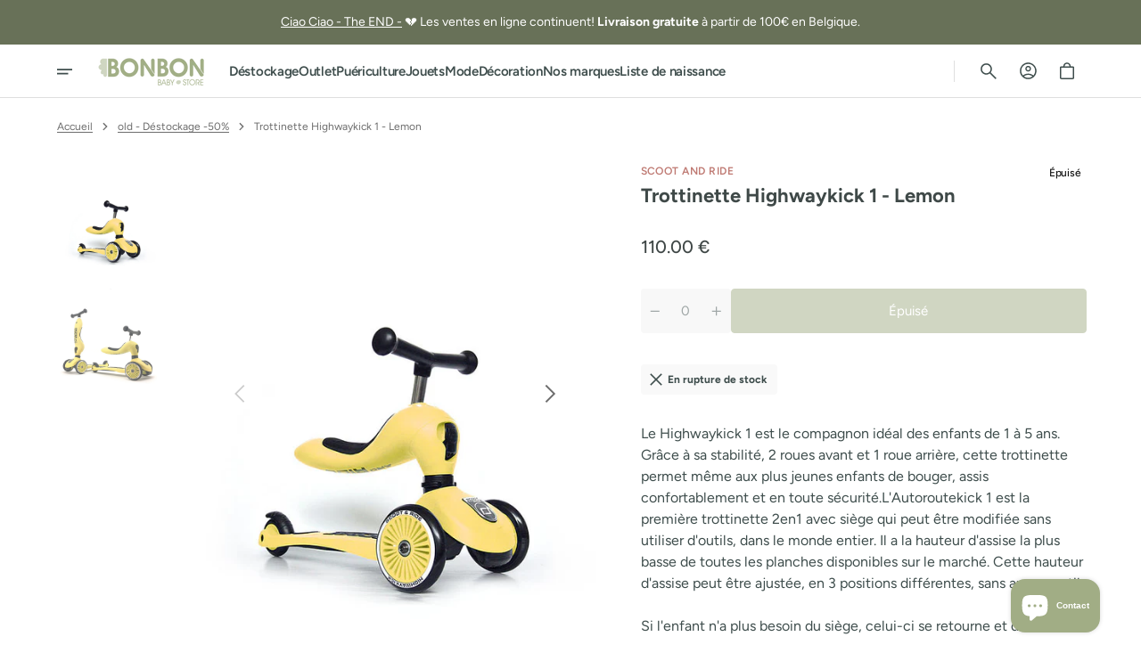

--- FILE ---
content_type: text/html; charset=utf-8
request_url: https://www.bonbon.ooo/products/trottinette-highwaykick-1-lemon
body_size: 39533
content:
<!doctype html>
<html class="no-js" lang="fr" data-scheme="light">
  <head>
    <meta charset="utf-8">
    <meta http-equiv="X-UA-Compatible" content="IE=edge">
    <meta name="viewport" content="width=device-width,initial-scale=1">
    <meta name="theme-color" content="">
    <link rel="canonical" href="https://www.bonbon.ooo/products/trottinette-highwaykick-1-lemon">
    <link rel="preconnect" href="https://cdn.shopify.com" crossorigin>
    <link rel="stylesheet" href="https://fonts.googleapis.com/css2?family=Material+Symbols+Outlined:opsz,wght,FILL,GRAD@20..48,100..700,0..1,-50..200" />
    <link rel="stylesheet" href="https://fonts.googleapis.com/css2?family=Material+Symbols+Rounded:opsz,wght,FILL,GRAD@20..48,100..700,0..1,-50..200" /><link rel="icon" type="image/png" href="//www.bonbon.ooo/cdn/shop/files/bb_logo_V2_a84313e2-35d5-4f92-97b9-6bb347f8bd8c.png?crop=center&height=32&v=1718890896&width=32"><link rel="preconnect" href="https://fonts.shopifycdn.com" crossorigin><title>Trottinette Highwaykick 1 - Lemon</title>

    
      <meta name="description" content="Le Highwaykick 1 est le compagnon idéal des enfants de 1 à 5 ans. Grâce à sa stabilité, 2 roues avant et 1 roue arrière, cette trottinette permet même aux plus jeunes enfants de bouger, assis confortablement et en toute sécurité.L&#39;Autoroutekick 1 est la première trottinette 2en1 avec siège qui peut être modifiée sans u">
    

    

<meta property="og:site_name" content="Bonbon Baby Store">
<meta property="og:url" content="https://www.bonbon.ooo/products/trottinette-highwaykick-1-lemon">
<meta property="og:title" content="Trottinette Highwaykick 1 - Lemon">
<meta property="og:type" content="product">
<meta property="og:description" content="Le Highwaykick 1 est le compagnon idéal des enfants de 1 à 5 ans. Grâce à sa stabilité, 2 roues avant et 1 roue arrière, cette trottinette permet même aux plus jeunes enfants de bouger, assis confortablement et en toute sécurité.L&#39;Autoroutekick 1 est la première trottinette 2en1 avec siège qui peut être modifiée sans u"><meta property="og:image" content="http://www.bonbon.ooo/cdn/shop/products/76acf7_4f23e13eee1e4d749f991ad52cc3d2ac_mv2_d_1920_1920_s_2.jpg?v=1627118136">
  <meta property="og:image:secure_url" content="https://www.bonbon.ooo/cdn/shop/products/76acf7_4f23e13eee1e4d749f991ad52cc3d2ac_mv2_d_1920_1920_s_2.jpg?v=1627118136">
  <meta property="og:image:width" content="696">
  <meta property="og:image:height" content="696"><meta property="og:price:amount" content="110.00">
  <meta property="og:price:currency" content="EUR"><meta name="twitter:card" content="summary_large_image">
<meta name="twitter:title" content="Trottinette Highwaykick 1 - Lemon">
<meta name="twitter:description" content="Le Highwaykick 1 est le compagnon idéal des enfants de 1 à 5 ans. Grâce à sa stabilité, 2 roues avant et 1 roue arrière, cette trottinette permet même aux plus jeunes enfants de bouger, assis confortablement et en toute sécurité.L&#39;Autoroutekick 1 est la première trottinette 2en1 avec siège qui peut être modifiée sans u">


    <script src="//www.bonbon.ooo/cdn/shop/t/11/assets/constants.js?v=37383056447335370521718917842" defer="defer"></script>
    <script src="//www.bonbon.ooo/cdn/shop/t/11/assets/pubsub.js?v=34180055027472970951718917842" defer="defer"></script>
    <script src="//www.bonbon.ooo/cdn/shop/t/11/assets/global.js?v=125613986287194967101718917842" defer="defer"></script><script src="//www.bonbon.ooo/cdn/shop/t/11/assets/quick-add.js?v=93923474035708168821718917842" defer="defer"></script>
      <script src="//www.bonbon.ooo/cdn/shop/t/11/assets/product-form.js?v=74681390836119396731718917842" defer="defer"></script>
    

    <script>
      function calculateScrollbarWidth() {
        const scrollbarWidth = window.innerWidth - document.documentElement.clientWidth
        document.documentElement.style.setProperty('--scrollbar-width', scrollbarWidth + 'px');
      }

      function calculateVh() {
        let vh = window.innerHeight * 0.01;
        document.documentElement.style.setProperty('--vh', `${vh}px`);
      }
    
      window.addEventListener('load', calculateScrollbarWidth);
      window.addEventListener('resize', calculateScrollbarWidth);
    
      window.addEventListener('load', calculateVh);
      window.addEventListener('resize', calculateVh);
    </script>

    <script>window.performance && window.performance.mark && window.performance.mark('shopify.content_for_header.start');</script><meta name="facebook-domain-verification" content="tqexnwbfkdiuj71cod9aavn8nia4ao">
<meta id="shopify-digital-wallet" name="shopify-digital-wallet" content="/2493489/digital_wallets/dialog">
<meta name="shopify-checkout-api-token" content="a0d05b5072d60c8728fa2ea5f14b24d7">
<link rel="alternate" type="application/json+oembed" href="https://www.bonbon.ooo/products/trottinette-highwaykick-1-lemon.oembed">
<script async="async" src="/checkouts/internal/preloads.js?locale=fr-BE"></script>
<script id="apple-pay-shop-capabilities" type="application/json">{"shopId":2493489,"countryCode":"BE","currencyCode":"EUR","merchantCapabilities":["supports3DS"],"merchantId":"gid:\/\/shopify\/Shop\/2493489","merchantName":"Bonbon Baby Store","requiredBillingContactFields":["postalAddress","email"],"requiredShippingContactFields":["postalAddress","email"],"shippingType":"shipping","supportedNetworks":["visa","maestro","masterCard","amex"],"total":{"type":"pending","label":"Bonbon Baby Store","amount":"1.00"},"shopifyPaymentsEnabled":true,"supportsSubscriptions":true}</script>
<script id="shopify-features" type="application/json">{"accessToken":"a0d05b5072d60c8728fa2ea5f14b24d7","betas":["rich-media-storefront-analytics"],"domain":"www.bonbon.ooo","predictiveSearch":true,"shopId":2493489,"locale":"fr"}</script>
<script>var Shopify = Shopify || {};
Shopify.shop = "bonbon-conceptstore.myshopify.com";
Shopify.locale = "fr";
Shopify.currency = {"active":"EUR","rate":"1.0"};
Shopify.country = "BE";
Shopify.theme = {"name":"V1.0 Aesthetic","id":169199173957,"schema_name":"Aesthetic","schema_version":"1.0.3","theme_store_id":2514,"role":"main"};
Shopify.theme.handle = "null";
Shopify.theme.style = {"id":null,"handle":null};
Shopify.cdnHost = "www.bonbon.ooo/cdn";
Shopify.routes = Shopify.routes || {};
Shopify.routes.root = "/";</script>
<script type="module">!function(o){(o.Shopify=o.Shopify||{}).modules=!0}(window);</script>
<script>!function(o){function n(){var o=[];function n(){o.push(Array.prototype.slice.apply(arguments))}return n.q=o,n}var t=o.Shopify=o.Shopify||{};t.loadFeatures=n(),t.autoloadFeatures=n()}(window);</script>
<script id="shop-js-analytics" type="application/json">{"pageType":"product"}</script>
<script defer="defer" async type="module" src="//www.bonbon.ooo/cdn/shopifycloud/shop-js/modules/v2/client.init-shop-cart-sync_Lpn8ZOi5.fr.esm.js"></script>
<script defer="defer" async type="module" src="//www.bonbon.ooo/cdn/shopifycloud/shop-js/modules/v2/chunk.common_X4Hu3kma.esm.js"></script>
<script defer="defer" async type="module" src="//www.bonbon.ooo/cdn/shopifycloud/shop-js/modules/v2/chunk.modal_BV0V5IrV.esm.js"></script>
<script type="module">
  await import("//www.bonbon.ooo/cdn/shopifycloud/shop-js/modules/v2/client.init-shop-cart-sync_Lpn8ZOi5.fr.esm.js");
await import("//www.bonbon.ooo/cdn/shopifycloud/shop-js/modules/v2/chunk.common_X4Hu3kma.esm.js");
await import("//www.bonbon.ooo/cdn/shopifycloud/shop-js/modules/v2/chunk.modal_BV0V5IrV.esm.js");

  window.Shopify.SignInWithShop?.initShopCartSync?.({"fedCMEnabled":true,"windoidEnabled":true});

</script>
<script id="__st">var __st={"a":2493489,"offset":3600,"reqid":"cef4f2c4-893a-402b-ac86-94c8986f2daa-1769913808","pageurl":"www.bonbon.ooo\/products\/trottinette-highwaykick-1-lemon","u":"493a430d5e52","p":"product","rtyp":"product","rid":6797985382592};</script>
<script>window.ShopifyPaypalV4VisibilityTracking = true;</script>
<script id="captcha-bootstrap">!function(){'use strict';const t='contact',e='account',n='new_comment',o=[[t,t],['blogs',n],['comments',n],[t,'customer']],c=[[e,'customer_login'],[e,'guest_login'],[e,'recover_customer_password'],[e,'create_customer']],r=t=>t.map((([t,e])=>`form[action*='/${t}']:not([data-nocaptcha='true']) input[name='form_type'][value='${e}']`)).join(','),a=t=>()=>t?[...document.querySelectorAll(t)].map((t=>t.form)):[];function s(){const t=[...o],e=r(t);return a(e)}const i='password',u='form_key',d=['recaptcha-v3-token','g-recaptcha-response','h-captcha-response',i],f=()=>{try{return window.sessionStorage}catch{return}},m='__shopify_v',_=t=>t.elements[u];function p(t,e,n=!1){try{const o=window.sessionStorage,c=JSON.parse(o.getItem(e)),{data:r}=function(t){const{data:e,action:n}=t;return t[m]||n?{data:e,action:n}:{data:t,action:n}}(c);for(const[e,n]of Object.entries(r))t.elements[e]&&(t.elements[e].value=n);n&&o.removeItem(e)}catch(o){console.error('form repopulation failed',{error:o})}}const l='form_type',E='cptcha';function T(t){t.dataset[E]=!0}const w=window,h=w.document,L='Shopify',v='ce_forms',y='captcha';let A=!1;((t,e)=>{const n=(g='f06e6c50-85a8-45c8-87d0-21a2b65856fe',I='https://cdn.shopify.com/shopifycloud/storefront-forms-hcaptcha/ce_storefront_forms_captcha_hcaptcha.v1.5.2.iife.js',D={infoText:'Protégé par hCaptcha',privacyText:'Confidentialité',termsText:'Conditions'},(t,e,n)=>{const o=w[L][v],c=o.bindForm;if(c)return c(t,g,e,D).then(n);var r;o.q.push([[t,g,e,D],n]),r=I,A||(h.body.append(Object.assign(h.createElement('script'),{id:'captcha-provider',async:!0,src:r})),A=!0)});var g,I,D;w[L]=w[L]||{},w[L][v]=w[L][v]||{},w[L][v].q=[],w[L][y]=w[L][y]||{},w[L][y].protect=function(t,e){n(t,void 0,e),T(t)},Object.freeze(w[L][y]),function(t,e,n,w,h,L){const[v,y,A,g]=function(t,e,n){const i=e?o:[],u=t?c:[],d=[...i,...u],f=r(d),m=r(i),_=r(d.filter((([t,e])=>n.includes(e))));return[a(f),a(m),a(_),s()]}(w,h,L),I=t=>{const e=t.target;return e instanceof HTMLFormElement?e:e&&e.form},D=t=>v().includes(t);t.addEventListener('submit',(t=>{const e=I(t);if(!e)return;const n=D(e)&&!e.dataset.hcaptchaBound&&!e.dataset.recaptchaBound,o=_(e),c=g().includes(e)&&(!o||!o.value);(n||c)&&t.preventDefault(),c&&!n&&(function(t){try{if(!f())return;!function(t){const e=f();if(!e)return;const n=_(t);if(!n)return;const o=n.value;o&&e.removeItem(o)}(t);const e=Array.from(Array(32),(()=>Math.random().toString(36)[2])).join('');!function(t,e){_(t)||t.append(Object.assign(document.createElement('input'),{type:'hidden',name:u})),t.elements[u].value=e}(t,e),function(t,e){const n=f();if(!n)return;const o=[...t.querySelectorAll(`input[type='${i}']`)].map((({name:t})=>t)),c=[...d,...o],r={};for(const[a,s]of new FormData(t).entries())c.includes(a)||(r[a]=s);n.setItem(e,JSON.stringify({[m]:1,action:t.action,data:r}))}(t,e)}catch(e){console.error('failed to persist form',e)}}(e),e.submit())}));const S=(t,e)=>{t&&!t.dataset[E]&&(n(t,e.some((e=>e===t))),T(t))};for(const o of['focusin','change'])t.addEventListener(o,(t=>{const e=I(t);D(e)&&S(e,y())}));const B=e.get('form_key'),M=e.get(l),P=B&&M;t.addEventListener('DOMContentLoaded',(()=>{const t=y();if(P)for(const e of t)e.elements[l].value===M&&p(e,B);[...new Set([...A(),...v().filter((t=>'true'===t.dataset.shopifyCaptcha))])].forEach((e=>S(e,t)))}))}(h,new URLSearchParams(w.location.search),n,t,e,['guest_login'])})(!0,!0)}();</script>
<script integrity="sha256-4kQ18oKyAcykRKYeNunJcIwy7WH5gtpwJnB7kiuLZ1E=" data-source-attribution="shopify.loadfeatures" defer="defer" src="//www.bonbon.ooo/cdn/shopifycloud/storefront/assets/storefront/load_feature-a0a9edcb.js" crossorigin="anonymous"></script>
<script data-source-attribution="shopify.dynamic_checkout.dynamic.init">var Shopify=Shopify||{};Shopify.PaymentButton=Shopify.PaymentButton||{isStorefrontPortableWallets:!0,init:function(){window.Shopify.PaymentButton.init=function(){};var t=document.createElement("script");t.src="https://www.bonbon.ooo/cdn/shopifycloud/portable-wallets/latest/portable-wallets.fr.js",t.type="module",document.head.appendChild(t)}};
</script>
<script data-source-attribution="shopify.dynamic_checkout.buyer_consent">
  function portableWalletsHideBuyerConsent(e){var t=document.getElementById("shopify-buyer-consent"),n=document.getElementById("shopify-subscription-policy-button");t&&n&&(t.classList.add("hidden"),t.setAttribute("aria-hidden","true"),n.removeEventListener("click",e))}function portableWalletsShowBuyerConsent(e){var t=document.getElementById("shopify-buyer-consent"),n=document.getElementById("shopify-subscription-policy-button");t&&n&&(t.classList.remove("hidden"),t.removeAttribute("aria-hidden"),n.addEventListener("click",e))}window.Shopify?.PaymentButton&&(window.Shopify.PaymentButton.hideBuyerConsent=portableWalletsHideBuyerConsent,window.Shopify.PaymentButton.showBuyerConsent=portableWalletsShowBuyerConsent);
</script>
<script data-source-attribution="shopify.dynamic_checkout.cart.bootstrap">document.addEventListener("DOMContentLoaded",(function(){function t(){return document.querySelector("shopify-accelerated-checkout-cart, shopify-accelerated-checkout")}if(t())Shopify.PaymentButton.init();else{new MutationObserver((function(e,n){t()&&(Shopify.PaymentButton.init(),n.disconnect())})).observe(document.body,{childList:!0,subtree:!0})}}));
</script>
<script id='scb4127' type='text/javascript' async='' src='https://www.bonbon.ooo/cdn/shopifycloud/privacy-banner/storefront-banner.js'></script><link id="shopify-accelerated-checkout-styles" rel="stylesheet" media="screen" href="https://www.bonbon.ooo/cdn/shopifycloud/portable-wallets/latest/accelerated-checkout-backwards-compat.css" crossorigin="anonymous">
<style id="shopify-accelerated-checkout-cart">
        #shopify-buyer-consent {
  margin-top: 1em;
  display: inline-block;
  width: 100%;
}

#shopify-buyer-consent.hidden {
  display: none;
}

#shopify-subscription-policy-button {
  background: none;
  border: none;
  padding: 0;
  text-decoration: underline;
  font-size: inherit;
  cursor: pointer;
}

#shopify-subscription-policy-button::before {
  box-shadow: none;
}

      </style>
<script id="sections-script" data-sections="main-product,header" defer="defer" src="//www.bonbon.ooo/cdn/shop/t/11/compiled_assets/scripts.js?v=7835"></script>
<script>window.performance && window.performance.mark && window.performance.mark('shopify.content_for_header.end');</script>


    <style data-shopify>
        @font-face {
  font-family: Figtree;
  font-weight: 400;
  font-style: normal;
  font-display: swap;
  src: url("//www.bonbon.ooo/cdn/fonts/figtree/figtree_n4.3c0838aba1701047e60be6a99a1b0a40ce9b8419.woff2") format("woff2"),
       url("//www.bonbon.ooo/cdn/fonts/figtree/figtree_n4.c0575d1db21fc3821f17fd6617d3dee552312137.woff") format("woff");
}

        @font-face {
  font-family: Figtree;
  font-weight: 700;
  font-style: normal;
  font-display: swap;
  src: url("//www.bonbon.ooo/cdn/fonts/figtree/figtree_n7.2fd9bfe01586148e644724096c9d75e8c7a90e55.woff2") format("woff2"),
       url("//www.bonbon.ooo/cdn/fonts/figtree/figtree_n7.ea05de92d862f9594794ab281c4c3a67501ef5fc.woff") format("woff");
}

        @font-face {
  font-family: Figtree;
  font-weight: 600;
  font-style: normal;
  font-display: swap;
  src: url("//www.bonbon.ooo/cdn/fonts/figtree/figtree_n6.9d1ea52bb49a0a86cfd1b0383d00f83d3fcc14de.woff2") format("woff2"),
       url("//www.bonbon.ooo/cdn/fonts/figtree/figtree_n6.f0fcdea525a0e47b2ae4ab645832a8e8a96d31d3.woff") format("woff");
}

        @font-face {
  font-family: Figtree;
  font-weight: 400;
  font-style: normal;
  font-display: swap;
  src: url("//www.bonbon.ooo/cdn/fonts/figtree/figtree_n4.3c0838aba1701047e60be6a99a1b0a40ce9b8419.woff2") format("woff2"),
       url("//www.bonbon.ooo/cdn/fonts/figtree/figtree_n4.c0575d1db21fc3821f17fd6617d3dee552312137.woff") format("woff");
}

        @font-face {
  font-family: Figtree;
  font-weight: 400;
  font-style: normal;
  font-display: swap;
  src: url("//www.bonbon.ooo/cdn/fonts/figtree/figtree_n4.3c0838aba1701047e60be6a99a1b0a40ce9b8419.woff2") format("woff2"),
       url("//www.bonbon.ooo/cdn/fonts/figtree/figtree_n4.c0575d1db21fc3821f17fd6617d3dee552312137.woff") format("woff");
}

        @font-face {
  font-family: Figtree;
  font-weight: 300;
  font-style: normal;
  font-display: swap;
  src: url("//www.bonbon.ooo/cdn/fonts/figtree/figtree_n3.e4cc0323f8b9feb279bf6ced9d868d88ce80289f.woff2") format("woff2"),
       url("//www.bonbon.ooo/cdn/fonts/figtree/figtree_n3.db79ac3fb83d054d99bd79fccf8e8782b5cf449e.woff") format("woff");
}

        @font-face {
  font-family: Figtree;
  font-weight: 400;
  font-style: normal;
  font-display: swap;
  src: url("//www.bonbon.ooo/cdn/fonts/figtree/figtree_n4.3c0838aba1701047e60be6a99a1b0a40ce9b8419.woff2") format("woff2"),
       url("//www.bonbon.ooo/cdn/fonts/figtree/figtree_n4.c0575d1db21fc3821f17fd6617d3dee552312137.woff") format("woff");
}

        @font-face {
  font-family: Figtree;
  font-weight: 500;
  font-style: normal;
  font-display: swap;
  src: url("//www.bonbon.ooo/cdn/fonts/figtree/figtree_n5.3b6b7df38aa5986536945796e1f947445832047c.woff2") format("woff2"),
       url("//www.bonbon.ooo/cdn/fonts/figtree/figtree_n5.f26bf6dcae278b0ed902605f6605fa3338e81dab.woff") format("woff");
}

        @font-face {
  font-family: Figtree;
  font-weight: 700;
  font-style: normal;
  font-display: swap;
  src: url("//www.bonbon.ooo/cdn/fonts/figtree/figtree_n7.2fd9bfe01586148e644724096c9d75e8c7a90e55.woff2") format("woff2"),
       url("//www.bonbon.ooo/cdn/fonts/figtree/figtree_n7.ea05de92d862f9594794ab281c4c3a67501ef5fc.woff") format("woff");
}

        @font-face {
  font-family: Figtree;
  font-weight: 400;
  font-style: italic;
  font-display: swap;
  src: url("//www.bonbon.ooo/cdn/fonts/figtree/figtree_i4.89f7a4275c064845c304a4cf8a4a586060656db2.woff2") format("woff2"),
       url("//www.bonbon.ooo/cdn/fonts/figtree/figtree_i4.6f955aaaafc55a22ffc1f32ecf3756859a5ad3e2.woff") format("woff");
}

        @font-face {
  font-family: Figtree;
  font-weight: 400;
  font-style: normal;
  font-display: swap;
  src: url("//www.bonbon.ooo/cdn/fonts/figtree/figtree_n4.3c0838aba1701047e60be6a99a1b0a40ce9b8419.woff2") format("woff2"),
       url("//www.bonbon.ooo/cdn/fonts/figtree/figtree_n4.c0575d1db21fc3821f17fd6617d3dee552312137.woff") format("woff");
}

        @font-face {
  font-family: Figtree;
  font-weight: 500;
  font-style: normal;
  font-display: swap;
  src: url("//www.bonbon.ooo/cdn/fonts/figtree/figtree_n5.3b6b7df38aa5986536945796e1f947445832047c.woff2") format("woff2"),
       url("//www.bonbon.ooo/cdn/fonts/figtree/figtree_n5.f26bf6dcae278b0ed902605f6605fa3338e81dab.woff") format("woff");
}

        @font-face {
  font-family: Figtree;
  font-weight: 400;
  font-style: normal;
  font-display: swap;
  src: url("//www.bonbon.ooo/cdn/fonts/figtree/figtree_n4.3c0838aba1701047e60be6a99a1b0a40ce9b8419.woff2") format("woff2"),
       url("//www.bonbon.ooo/cdn/fonts/figtree/figtree_n4.c0575d1db21fc3821f17fd6617d3dee552312137.woff") format("woff");
}

        @font-face {
  font-family: Figtree;
  font-weight: 500;
  font-style: normal;
  font-display: swap;
  src: url("//www.bonbon.ooo/cdn/fonts/figtree/figtree_n5.3b6b7df38aa5986536945796e1f947445832047c.woff2") format("woff2"),
       url("//www.bonbon.ooo/cdn/fonts/figtree/figtree_n5.f26bf6dcae278b0ed902605f6605fa3338e81dab.woff") format("woff");
}

        @font-face {
  font-family: Figtree;
  font-weight: 700;
  font-style: italic;
  font-display: swap;
  src: url("//www.bonbon.ooo/cdn/fonts/figtree/figtree_i7.06add7096a6f2ab742e09ec7e498115904eda1fe.woff2") format("woff2"),
       url("//www.bonbon.ooo/cdn/fonts/figtree/figtree_i7.ee584b5fcaccdbb5518c0228158941f8df81b101.woff") format("woff");
}

        @font-face {
  font-family: Figtree;
  font-weight: 700;
  font-style: italic;
  font-display: swap;
  src: url("//www.bonbon.ooo/cdn/fonts/figtree/figtree_i7.06add7096a6f2ab742e09ec7e498115904eda1fe.woff2") format("woff2"),
       url("//www.bonbon.ooo/cdn/fonts/figtree/figtree_i7.ee584b5fcaccdbb5518c0228158941f8df81b101.woff") format("woff");
}


        
          :root,
          [data-scheme=light] .color-background-1 {
            --color-background: 255,255,255;
            --color-background-secondary: 241,241,241;
            --color-background-tertiary: 241,241,241;
            
              --gradient-background: #ffffff;
            
            --color-foreground: 62, 77, 76;
            --color-foreground-secondary: 109, 109, 109;
            --color-foreground-tertiary: 191, 122, 115;
            --color-foreground-title: 63, 73, 72;

            --color-button-text: 255, 255, 255;
            --color-button-text-hover: 255, 255, 255;
            --color-button: 161, 173, 133;
            --color-button-hover: 133, 143, 112;

            --color-button-secondary-border: 223, 223, 223;
            --color-button-secondary-border-hover: 195, 195, 195;
            --color-button-secondary-text: 161, 173, 133;
            --color-button-secondary-text-hover: 133, 143, 112;

            --color-button-tertiary-text: 161, 173, 133;
            --color-button-tertiary-text-hover: 133, 143, 112;

            --color-overlay: 255, 255, 255;
            --color-border-input: 223, 223, 223;
            --color-border-input-hover: 19, 19, 19;
            --color-background-input: 255, 255, 255;
            --color-background-input-hover: 255, 255, 255;
            --color-border: 223, 223, 223;
            --color-badge-background: 255, 255, 255;
            --color-badge-text: 19, 19, 19;
            --color-badge-text-sale: 219, 87, 39;

            --color-card-price-new: 64, 72, 71;
            --color-card-price-old: 137, 135, 135;
          }
          @media (prefers-color-scheme: light) {
            :root,
            [data-scheme=auto] .color-background-1 {
              --color-background: 255,255,255;
              --color-background-secondary: 241,241,241;
              --color-background-tertiary: 241,241,241;
              
                --gradient-background: #ffffff;
              
              --color-foreground: 62, 77, 76;
              --color-foreground-secondary: 109, 109, 109;
              --color-foreground-tertiary: 191, 122, 115;
              --color-foreground-title: 63, 73, 72;

              --color-button-text: 255, 255, 255;
              --color-button-text-hover: 255, 255, 255;
              --color-button: 161, 173, 133;
              --color-button-hover: 133, 143, 112;

              --color-button-secondary-border: 223, 223, 223;
              --color-button-secondary-border-hover: 195, 195, 195;
              --color-button-secondary-text: 161, 173, 133;
              --color-button-secondary-text-hover: 133, 143, 112;

              --color-button-tertiary-text: 161, 173, 133;
              --color-button-tertiary-text-hover: 133, 143, 112;

              --color-overlay: 255, 255, 255;
              --color-border-input: 223, 223, 223;
              --color-border-input-hover: 19, 19, 19;
              --color-background-input: 255, 255, 255;
              --color-background-input-hover: 255, 255, 255;
              --color-border: 223, 223, 223;
              --color-badge-background: 255, 255, 255;
              --color-badge-text: 19, 19, 19;
              --color-badge-text-sale: 219, 87, 39;

              --color-card-price-new: 64, 72, 71;
              --color-card-price-old: 137, 135, 135;
            }
          }
        
          
          [data-scheme=light] .color-background-2 {
            --color-background: 246,245,245;
            --color-background-secondary: 246,245,245;
            --color-background-tertiary: 242,242,242;
            
              --gradient-background: #f6f5f5;
            
            --color-foreground: 64, 65, 65;
            --color-foreground-secondary: 109, 109, 109;
            --color-foreground-tertiary: 191, 122, 115;
            --color-foreground-title: 64, 65, 65;

            --color-button-text: 255, 255, 255;
            --color-button-text-hover: 255, 255, 255;
            --color-button: 133, 143, 112;
            --color-button-hover: 97, 105, 80;

            --color-button-secondary-border: 223, 223, 223;
            --color-button-secondary-border-hover: 195, 195, 195;
            --color-button-secondary-text: 133, 143, 112;
            --color-button-secondary-text-hover: 97, 105, 80;

            --color-button-tertiary-text: 64, 65, 65;
            --color-button-tertiary-text-hover: 37, 38, 38;

            --color-overlay: 246, 245, 245;
            --color-border-input: 223, 223, 223;
            --color-border-input-hover: 19, 19, 19;
            --color-background-input: 246, 245, 245;
            --color-background-input-hover: 246, 245, 245;
            --color-border: 223, 223, 223;
            --color-badge-background: 255, 255, 255;
            --color-badge-text: 19, 19, 19;
            --color-badge-text-sale: 219, 39, 39;

            --color-card-price-new: 36, 65, 64;
            --color-card-price-old: 109, 109, 109;
          }
          @media (prefers-color-scheme: light) {
            
            [data-scheme=auto] .color-background-2 {
              --color-background: 246,245,245;
              --color-background-secondary: 246,245,245;
              --color-background-tertiary: 242,242,242;
              
                --gradient-background: #f6f5f5;
              
              --color-foreground: 64, 65, 65;
              --color-foreground-secondary: 109, 109, 109;
              --color-foreground-tertiary: 191, 122, 115;
              --color-foreground-title: 64, 65, 65;

              --color-button-text: 255, 255, 255;
              --color-button-text-hover: 255, 255, 255;
              --color-button: 133, 143, 112;
              --color-button-hover: 97, 105, 80;

              --color-button-secondary-border: 223, 223, 223;
              --color-button-secondary-border-hover: 195, 195, 195;
              --color-button-secondary-text: 133, 143, 112;
              --color-button-secondary-text-hover: 97, 105, 80;

              --color-button-tertiary-text: 64, 65, 65;
              --color-button-tertiary-text-hover: 37, 38, 38;

              --color-overlay: 246, 245, 245;
              --color-border-input: 223, 223, 223;
              --color-border-input-hover: 19, 19, 19;
              --color-background-input: 246, 245, 245;
              --color-background-input-hover: 246, 245, 245;
              --color-border: 223, 223, 223;
              --color-badge-background: 255, 255, 255;
              --color-badge-text: 19, 19, 19;
              --color-badge-text-sale: 219, 39, 39;

              --color-card-price-new: 36, 65, 64;
              --color-card-price-old: 109, 109, 109;
            }
          }
        
          
          [data-scheme=light] .color-background-3 {
            --color-background: 104,113,88;
            --color-background-secondary: 19,19,19;
            --color-background-tertiary: 51,51,51;
            
              --gradient-background: #687158;
            
            --color-foreground: 255, 255, 255;
            --color-foreground-secondary: 255, 255, 255;
            --color-foreground-tertiary: 255, 255, 255;
            --color-foreground-title: 255, 255, 255;

            --color-button-text: 255, 255, 255;
            --color-button-text-hover: 255, 255, 255;
            --color-button: 138, 151, 113;
            --color-button-hover: 104, 113, 88;

            --color-button-secondary-border: 62, 62, 62;
            --color-button-secondary-border-hover: 255, 255, 255;
            --color-button-secondary-text: 255, 255, 255;
            --color-button-secondary-text-hover: 255, 255, 255;

            --color-button-tertiary-text: 255, 255, 255;
            --color-button-tertiary-text-hover: 255, 255, 255;

            --color-overlay: 96, 113, 66;
            --color-border-input: 62, 62, 62;
            --color-border-input-hover: 255, 255, 255;
            --color-background-input: 19, 19, 19;
            --color-background-input-hover: 19, 19, 19;
            --color-border: 62, 62, 62;
            --color-badge-background: 255, 255, 255;
            --color-badge-text: 19, 19, 19;
            --color-badge-text-sale: 219, 39, 39;

            --color-card-price-new: 255, 255, 255;
            --color-card-price-old: 138, 138, 138;
          }
          @media (prefers-color-scheme: light) {
            
            [data-scheme=auto] .color-background-3 {
              --color-background: 104,113,88;
              --color-background-secondary: 19,19,19;
              --color-background-tertiary: 51,51,51;
              
                --gradient-background: #687158;
              
              --color-foreground: 255, 255, 255;
              --color-foreground-secondary: 255, 255, 255;
              --color-foreground-tertiary: 255, 255, 255;
              --color-foreground-title: 255, 255, 255;

              --color-button-text: 255, 255, 255;
              --color-button-text-hover: 255, 255, 255;
              --color-button: 138, 151, 113;
              --color-button-hover: 104, 113, 88;

              --color-button-secondary-border: 62, 62, 62;
              --color-button-secondary-border-hover: 255, 255, 255;
              --color-button-secondary-text: 255, 255, 255;
              --color-button-secondary-text-hover: 255, 255, 255;

              --color-button-tertiary-text: 255, 255, 255;
              --color-button-tertiary-text-hover: 255, 255, 255;

              --color-overlay: 96, 113, 66;
              --color-border-input: 62, 62, 62;
              --color-border-input-hover: 255, 255, 255;
              --color-background-input: 19, 19, 19;
              --color-background-input-hover: 19, 19, 19;
              --color-border: 62, 62, 62;
              --color-badge-background: 255, 255, 255;
              --color-badge-text: 19, 19, 19;
              --color-badge-text-sale: 219, 39, 39;

              --color-card-price-new: 255, 255, 255;
              --color-card-price-old: 138, 138, 138;
            }
          }
        

        body, .color-background-1, .color-background-2, .color-background-3 {
          color: rgba(var(--color-foreground));
          background-color: rgb(var(--color-background));
        }

        :root {
          --announcement-height: 0px;
          --header-height: 0px;
          --breadcrumbs-height: 0px;
          --scrollbar-width: 0px;
          --vh: 1vh;

          --spaced-section: 5rem;

          --font-body-family: Figtree, sans-serif;
          --font-body-style: normal;
          --font-body-weight: 400;

          --font-body-scale: 1.5;
          --font-body-line-height: 1.2;
          --font-body-letter-spacing: 0em;

          --font-heading-family: Figtree, sans-serif;
          --font-heading-style: normal;
          --font-heading-weight: 700;
          --font-heading-letter-spacing: 0em;
          --font-heading-line-height: 1.2;
          --font-heading-text-transform: none;

          --font-section-heading-family: Figtree, sans-serif;
          --font-section-heading-style: normal;
          --font-section-heading-weight: 600;

          --font-subtitle-family: Figtree, sans-serif;
          --font-subtitle-style: normal;
          --font-subtitle-weight: 600;
          --font-subtitle-text-transform: uppercase;
          --font-subtitle-scale: 1.2;

          --font-heading-h1-scale: 1.0;
          --font-heading-h2-scale: 1.0;
          --font-heading-h3-scale: 1.0;
          --font-heading-h4-scale: 1.0;
          --font-heading-h5-scale: 1.0;

          --font-heading-card-family: Figtree, sans-serif;
          --font-heading-card-style: normal;
          --font-heading-card-weight: 400;
          --font-text-card-family: Figtree, sans-serif;
          --font-text-card-style: normal;
          --font-text-card-weight: 400;

          --font-heading-card-scale: 1.5;
          --font-text-card-scale: 1.4;

          --font-button-family: Figtree, sans-serif;
          --font-button-style: normal;
          --font-button-weight: 400;
          --font-button-text-transform: none;

          --font-button-family: Figtree, sans-serif;
          --font-button-style: normal;
          --font-button-weight: 400;
          --font-button-text-transform: none;
          --font-button-letter-spacing: -0.01em;
          --font-subtitle-letter-spacing: 0.5em;
          --font-badge-letter-spacing: -0.02em;
          --font-menu-letter-spacing: -0.02em;
          --font-big-menu-letter-spacing: -0.04em;

          --font-header-menu-family: Figtree, sans-serif;
          --font-header-menu-style: normal;
          --font-header-menu-weight: 600;
          --font-header-menu-text-transform: none;

          --font-footer-menu-family: Figtree, sans-serif;
          --font-footer-menu-style: normal;
          --font-footer-menu-weight: 400;
          --font-footer-link-size: px;
          --font-footer-bottom-link-size: px;

          --font-popups-heading-family: Figtree, sans-serif;
          --font-popups-heading-style: normal;
          --font-popups-heading-weight: 400;
          --font-popups-text-family: Figtree, sans-serif;
          --font-popups-text-style: normal;
          --font-popups-text-weight: 600;
          --font-popup-heading-scale: 1.23;
          --font-popup-desc-scale: 1.0;
          --font-popup-text-scale: 1.07;
          --font-notification-heading-scale: 1.0;
          --font-notification-text-scale: 1.0;

          --border-radius-main: 4px;
          --border-radius-button: 4px;
          --border-radius-badge: 2px;
          --payment-terms-background-color: ;
        }

        @media screen and (min-width: 990px) {
          :root {
           --spaced-section: 16rem;
          }
        }

        *,
        *::before,
        *::after {
        box-sizing: inherit;
        }

        html {
          box-sizing: border-box;
          font-size: 10px;
          height: 100%;
        }

        body {
          position: relative;
          display: flex;
          flex-direction: column;
          min-height: 100%;
          margin: 0;
          font-size: calc(var(--font-body-scale) * 1rem - 0.1rem);
          line-height: var(--font-body-line-height);
          font-family: var(--font-body-family);
          font-style: var(--font-body-style);
          font-weight: var(--font-body-weight);
          letter-spacing: calc(var(--font-body-letter-spacing) * 0.1);
          overflow-x: hidden;
        }

        @media screen and (min-width: 750px) {
          body {
            font-size: calc(var(--font-body-scale) * 1rem);
          }
        }

        #MainContent {
          flex-grow: 1;
        }
    </style>

    <style data-shopify>
  
  [data-scheme=dark] .color-background-1 {
  	--color-background: 31, 31, 31;
  	--color-overlay: 0, 0, 0;
  	--gradient-background: rgb(31, 31, 31);
  	--color-foreground: 229, 229, 229;
  	--color-foreground-secondary: 169, 169, 169;
  	--color-foreground-tertiary: 169, 169, 169;
  	--color-foreground-title: 229, 229, 229;
  	--color-border-input: 53, 53, 53;
  	--color-border-input-hover: 63, 63, 63;
  	--color-background-input: 31, 31, 31;
  	--color-background-input-hover: 10, 10, 10;
  	--color-border: 53, 53, 53;
  	--color-announcement-bar: 0, 0, 0;
  	--color-announcement-bar-background-1: 0, 0, 0;
  	--alpha-link: 0.5;
  	--color-button: 53, 53, 53;
  	--color-button-hover: 33, 33, 33;
  	--color-button-text: 229, 229, 229;
  	--color-button-text-hover: 229, 229, 229;
  	--color-button-secondary-border: 53, 53, 53;
  	--color-button-secondary-border-hover: 63, 63, 63;
  	--color-button-secondary-text: 229, 229, 229;
  	--color-button-secondary-text-hover: 229, 229, 229;
  	--color-button-tertiary: 229, 229, 229;
  	--color-button-tertiary-hover: 53, 53, 53;
  	--color-button-tertiary-text: 229, 229, 229;
  	--color-button-tertiary-text-hover: 229, 229, 229;
  	--alpha-button-background: 1;
  	--alpha-button-border: 1;
  	--color-placeholder-input: 229, 229, 229;
  	--color-card-price-new: 229, 229, 229;
  	--color-card-price-old: 169, 169, 169;
  	--color-error-background: 0, 0, 0;
  	--color-title-text: 229, 229, 229;
  }
  @media (prefers-color-scheme: dark) {
  	[data-scheme=auto] .color-background-1 {
  		--color-background: 31, 31, 31;
  		--gradient-background: rgb(31, 31, 31);
  		--color-overlay: 0, 0, 0;
  		--color-foreground: 229, 229, 229;
  		--color-foreground-secondary: 169, 169, 169;
  		--color-foreground-tertiary: 169, 169, 169;
  		--color-foreground-title: 229, 229, 229;
  		--color-border-input: 53, 53, 53;
  		--color-border-input-hover: 63, 63, 63;
  		--color-background-input: 31, 31, 31;
  		--color-background-input-hover: 10, 10, 10;
  		--color-border: 53, 53, 53;
  		--color-announcement-bar: 0, 0, 0;
  		--color-announcement-bar-background-1: 0, 0, 0;
  		--alpha-link: 0.5;
  		--color-button: 53, 53, 53;
  		--color-button-hover: 33, 33, 33;
  		--color-button-text: 229, 229, 229;
  		--color-button-text-hover: 229, 229, 229;
  		--color-button-secondary-border: 53, 53, 53;
  		--color-button-secondary-border-hover: 63, 63, 63;
  		--color-button-secondary-text: 229, 229, 229;
  		--color-button-secondary-text-hover: 229, 229, 229;
  		--color-button-tertiary: 229, 229, 229;
  		--color-button-tertiary-hover: 53, 53, 53;
  		--color-button-tertiary-text: 229, 229, 229;
  		--color-button-tertiary-text-hover: 229, 229, 229;
  		--alpha-button-background: 1;
  		--alpha-button-border: 1;
  		--color-placeholder-input: 229, 229, 229;
  		--color-card-price-new: 229, 229, 229;
  		--color-card-price-old: 169, 169, 169;
  		--color-error-background: 0, 0, 0;
  		--color-title-text: 229, 229, 229;
  	}
  }
  
  [data-scheme=dark] .color-background-2 {
  	--color-background: 31, 31, 31;
  	--color-overlay: 0, 0, 0;
  	--gradient-background: rgb(31, 31, 31);
  	--color-foreground: 229, 229, 229;
  	--color-foreground-secondary: 169, 169, 169;
  	--color-foreground-tertiary: 169, 169, 169;
  	--color-foreground-title: 229, 229, 229;
  	--color-border-input: 53, 53, 53;
  	--color-border-input-hover: 63, 63, 63;
  	--color-background-input: 31, 31, 31;
  	--color-background-input-hover: 10, 10, 10;
  	--color-border: 53, 53, 53;
  	--color-announcement-bar: 0, 0, 0;
  	--color-announcement-bar-background-1: 0, 0, 0;
  	--alpha-link: 0.5;
  	--color-button: 53, 53, 53;
  	--color-button-hover: 33, 33, 33;
  	--color-button-text: 229, 229, 229;
  	--color-button-text-hover: 229, 229, 229;
  	--color-button-secondary-border: 53, 53, 53;
  	--color-button-secondary-border-hover: 63, 63, 63;
  	--color-button-secondary-text: 229, 229, 229;
  	--color-button-secondary-text-hover: 229, 229, 229;
  	--color-button-tertiary: 229, 229, 229;
  	--color-button-tertiary-hover: 53, 53, 53;
  	--color-button-tertiary-text: 229, 229, 229;
  	--color-button-tertiary-text-hover: 229, 229, 229;
  	--alpha-button-background: 1;
  	--alpha-button-border: 1;
  	--color-placeholder-input: 229, 229, 229;
  	--color-card-price-new: 229, 229, 229;
  	--color-card-price-old: 169, 169, 169;
  	--color-error-background: 0, 0, 0;
  	--color-title-text: 229, 229, 229;
  }
  @media (prefers-color-scheme: dark) {
  	[data-scheme=auto] .color-background-2 {
  		--color-background: 31, 31, 31;
  		--gradient-background: rgb(31, 31, 31);
  		--color-overlay: 0, 0, 0;
  		--color-foreground: 229, 229, 229;
  		--color-foreground-secondary: 169, 169, 169;
  		--color-foreground-tertiary: 169, 169, 169;
  		--color-foreground-title: 229, 229, 229;
  		--color-border-input: 53, 53, 53;
  		--color-border-input-hover: 63, 63, 63;
  		--color-background-input: 31, 31, 31;
  		--color-background-input-hover: 10, 10, 10;
  		--color-border: 53, 53, 53;
  		--color-announcement-bar: 0, 0, 0;
  		--color-announcement-bar-background-1: 0, 0, 0;
  		--alpha-link: 0.5;
  		--color-button: 53, 53, 53;
  		--color-button-hover: 33, 33, 33;
  		--color-button-text: 229, 229, 229;
  		--color-button-text-hover: 229, 229, 229;
  		--color-button-secondary-border: 53, 53, 53;
  		--color-button-secondary-border-hover: 63, 63, 63;
  		--color-button-secondary-text: 229, 229, 229;
  		--color-button-secondary-text-hover: 229, 229, 229;
  		--color-button-tertiary: 229, 229, 229;
  		--color-button-tertiary-hover: 53, 53, 53;
  		--color-button-tertiary-text: 229, 229, 229;
  		--color-button-tertiary-text-hover: 229, 229, 229;
  		--alpha-button-background: 1;
  		--alpha-button-border: 1;
  		--color-placeholder-input: 229, 229, 229;
  		--color-card-price-new: 229, 229, 229;
  		--color-card-price-old: 169, 169, 169;
  		--color-error-background: 0, 0, 0;
  		--color-title-text: 229, 229, 229;
  	}
  }
  
  [data-scheme=dark] .color-background-3 {
  	--color-background: 31, 31, 31;
  	--color-overlay: 0, 0, 0;
  	--gradient-background: rgb(31, 31, 31);
  	--color-foreground: 229, 229, 229;
  	--color-foreground-secondary: 169, 169, 169;
  	--color-foreground-tertiary: 169, 169, 169;
  	--color-foreground-title: 229, 229, 229;
  	--color-border-input: 53, 53, 53;
  	--color-border-input-hover: 63, 63, 63;
  	--color-background-input: 31, 31, 31;
  	--color-background-input-hover: 10, 10, 10;
  	--color-border: 53, 53, 53;
  	--color-announcement-bar: 0, 0, 0;
  	--color-announcement-bar-background-1: 0, 0, 0;
  	--alpha-link: 0.5;
  	--color-button: 53, 53, 53;
  	--color-button-hover: 33, 33, 33;
  	--color-button-text: 229, 229, 229;
  	--color-button-text-hover: 229, 229, 229;
  	--color-button-secondary-border: 53, 53, 53;
  	--color-button-secondary-border-hover: 63, 63, 63;
  	--color-button-secondary-text: 229, 229, 229;
  	--color-button-secondary-text-hover: 229, 229, 229;
  	--color-button-tertiary: 229, 229, 229;
  	--color-button-tertiary-hover: 53, 53, 53;
  	--color-button-tertiary-text: 229, 229, 229;
  	--color-button-tertiary-text-hover: 229, 229, 229;
  	--alpha-button-background: 1;
  	--alpha-button-border: 1;
  	--color-placeholder-input: 229, 229, 229;
  	--color-card-price-new: 229, 229, 229;
  	--color-card-price-old: 169, 169, 169;
  	--color-error-background: 0, 0, 0;
  	--color-title-text: 229, 229, 229;
  }
  @media (prefers-color-scheme: dark) {
  	[data-scheme=auto] .color-background-3 {
  		--color-background: 31, 31, 31;
  		--gradient-background: rgb(31, 31, 31);
  		--color-overlay: 0, 0, 0;
  		--color-foreground: 229, 229, 229;
  		--color-foreground-secondary: 169, 169, 169;
  		--color-foreground-tertiary: 169, 169, 169;
  		--color-foreground-title: 229, 229, 229;
  		--color-border-input: 53, 53, 53;
  		--color-border-input-hover: 63, 63, 63;
  		--color-background-input: 31, 31, 31;
  		--color-background-input-hover: 10, 10, 10;
  		--color-border: 53, 53, 53;
  		--color-announcement-bar: 0, 0, 0;
  		--color-announcement-bar-background-1: 0, 0, 0;
  		--alpha-link: 0.5;
  		--color-button: 53, 53, 53;
  		--color-button-hover: 33, 33, 33;
  		--color-button-text: 229, 229, 229;
  		--color-button-text-hover: 229, 229, 229;
  		--color-button-secondary-border: 53, 53, 53;
  		--color-button-secondary-border-hover: 63, 63, 63;
  		--color-button-secondary-text: 229, 229, 229;
  		--color-button-secondary-text-hover: 229, 229, 229;
  		--color-button-tertiary: 229, 229, 229;
  		--color-button-tertiary-hover: 53, 53, 53;
  		--color-button-tertiary-text: 229, 229, 229;
  		--color-button-tertiary-text-hover: 229, 229, 229;
  		--alpha-button-background: 1;
  		--alpha-button-border: 1;
  		--color-placeholder-input: 229, 229, 229;
  		--color-card-price-new: 229, 229, 229;
  		--color-card-price-old: 169, 169, 169;
  		--color-error-background: 0, 0, 0;
  		--color-title-text: 229, 229, 229;
  	}
  }
  
  [data-scheme=dark] {
  	--color-background: 31, 31, 31;
  	--color-background-secondary: 40, 40, 40;
  	--color-background-tertiary: 51, 51, 51;
  	--gradient-background: rgb(31, 31, 31);
  	--color-overlay: 0, 0, 0;
  	--color-foreground: 229, 229, 229;
  	--color-foreground-secondary: 169, 169, 169;
  	--color-foreground-tertiary: 169, 169, 169;
  	--color-foreground-title: 229, 229, 229;
  	--color-border-input: 53, 53, 53;
		--color-border-input-hover: 63, 63, 63;
		--color-background-input: 31, 31, 31;
		--color-background-input-hover: 10, 10, 10;
  	--color-border: 53, 53, 53;
  	--color-announcement-bar: 0, 0, 0;
  	--color-announcement-bar-background-1: 0, 0, 0;
  	--alpha-link: 0.5;
  	--color-button: 53, 53, 53;
  	--color-button-hover: 33, 33, 33;
  	--color-button-text: 229, 229, 229;
  	--color-button-text-hover: 229, 229, 229;
  	--color-button-secondary-border: 53, 53, 53;
  	--color-button-secondary-border-hover: 63, 63, 63;
  	--color-button-secondary-text: 229, 229, 229;
  	--color-button-secondary-text-hover: 229, 229, 229;
  	--color-button-tertiary: 229, 229, 229;
  	--color-button-tertiary-hover: 53, 53, 53;
  	--color-button-tertiary-text: 229, 229, 229;
  	--color-button-tertiary-text-hover: 229, 229, 229;
  	--alpha-button-background: 1;
  	--alpha-button-border: 1;
  	--color-placeholder-input: 229, 229, 229;
  	--color-card-price-new: 229, 229, 229;
  	--color-card-price-old: 169, 169, 169;
  	--color-error-background: 0, 0, 0;
  	--color-title-text: 229, 229, 229;

  	.color-background-1 {
  		--color-background: 31, 31, 31;
   	}
  	.color-background-2 {
  		--color-background: 40, 40, 40;
  		--gradient-background: rgb(40, 40, 40);
  	}
  	.color-background-3 {
  		--color-background: 40, 40, 40;
  		--gradient-background: rgb(40, 40, 40);
  	}
  }
  @media (prefers-color-scheme: dark) {
  	[data-scheme=auto] {
  		--color-background: 31, 31, 31;
  		--color-background-secondary: 40, 40, 40;
			--color-background-tertiary: 51, 51, 51;
  		--gradient-background: rgb(31, 31, 31);
  		--color-overlay: 0, 0, 0;
  		--color-foreground: 229, 229, 229;
  		--color-foreground-secondary: 169, 169, 169;
  		--color-foreground-tertiary: 169, 169, 169;
  		--color-foreground-title: 229, 229, 229;
  		--color-border-input: 53, 53, 53;
  		--color-border-input-hover: 63, 63, 63;
  		--color-background-input: 31, 31, 31;
  		--color-background-input-hover: 10, 10, 10;
  		--color-border: 53, 53, 53;
  		--color-announcement-bar: 0, 0, 0;
  		--color-announcement-bar-background-1: 0, 0, 0;
  		--alpha-link: 0.5;
  		--color-button: 53, 53, 53;
  		--color-button-hover: 33, 33, 33;
  		--color-button-text: 229, 229, 229;
  		--color-button-text-hover: 229, 229, 229;
  		--color-button-secondary-border: 53, 53, 53;
  		--color-button-secondary-border-hover: 63, 63, 63;
  		--color-button-secondary-text: 229, 229, 229;
  		--color-button-secondary-text-hover: 229, 229, 229;
  		--color-button-tertiary: 229, 229, 229;
  		--color-button-tertiary-hover: 53, 53, 53;
  		--color-button-tertiary-text: 229, 229, 229;
  		--color-button-tertiary-text-hover: 229, 229, 229;
  		--alpha-button-background: 1;
  		--alpha-button-border: 1;
  		--color-placeholder-input: 229, 229, 229;
  		--color-card-price-new: 229, 229, 229;
  		--color-card-price-old: 169, 169, 169;
  		--color-error-background: 0, 0, 0;
  		--color-title-text: 229, 229, 229;

  		.color-background-1 {
  			--color-background: 31, 31, 31;
  		}
  		.color-background-2 {
  			--color-background: 40, 40, 40;
  			--gradient-background: rgb(40, 40, 40);
  		}
  		.color-background-3 {
  			--color-background: 40, 40, 40;
  			--gradient-background: rgb(40, 40, 40);
  		}
  	}
  }
</style>

    <link href="//www.bonbon.ooo/cdn/shop/t/11/assets/swiper-bundle.min.css?v=67104566617031410831718917843" rel="stylesheet" type="text/css" media="all" />
    <link href="//www.bonbon.ooo/cdn/shop/t/11/assets/base.css?v=162712231560740304561737711592" rel="stylesheet" type="text/css" media="all" />
<link href="//www.bonbon.ooo/cdn/shop/t/11/assets/section-reviews.css?v=119476975658785855441718917843" rel="stylesheet" type="text/css" media="all" />
<link
        rel="stylesheet"
        href="//www.bonbon.ooo/cdn/shop/t/11/assets/component-predictive-search.css?v=65331405517683937751718917842"
        media="print"
        onload="this.media='all'"
      ><link rel="preload" as="font" href="//www.bonbon.ooo/cdn/fonts/figtree/figtree_n4.3c0838aba1701047e60be6a99a1b0a40ce9b8419.woff2" type="font/woff2" crossorigin><link rel="preload" as="font" href="//www.bonbon.ooo/cdn/fonts/figtree/figtree_n7.2fd9bfe01586148e644724096c9d75e8c7a90e55.woff2" type="font/woff2" crossorigin><script>
      document.documentElement.className = document.documentElement.className.replace('no-js', 'js');
      if (Shopify.designMode) {
        document.documentElement.classList.add('shopify-design-mode');
      }
    </script>

    <script src="//www.bonbon.ooo/cdn/shop/t/11/assets/jquery-3.6.0.js?v=184217876181003224711718917842" defer="defer"></script>
    <script src="//www.bonbon.ooo/cdn/shop/t/11/assets/swiper-bundle.min.js?v=91266435261445688101718917843" defer="defer"></script>
    <script src="//www.bonbon.ooo/cdn/shop/t/11/assets/product-card.js?v=70425338389537719891718917842" defer="defer"></script>
    <script src="//www.bonbon.ooo/cdn/shop/t/11/assets/popup.js?v=8636812788435060281718917842" defer="defer"></script>

    
      <script src="//www.bonbon.ooo/cdn/shop/t/11/assets/scroll-top.js?v=170710243080011536291718917842" defer="defer"></script>
    

    <script>
      let cscoDarkMode = {};

      (function () {
        const body = document.querySelector('html[data-scheme]');

        cscoDarkMode = {
          init: function (e) {
            this.initMode(e);
            window.matchMedia('(prefers-color-scheme: dark)').addListener((e) => {
              this.initMode(e);
            });
          },
          initMode: function (e) {
            let siteScheme = false;
            switch (
              'light' // Field. User’s system preference.
            ) {
              case 'dark':
                siteScheme = 'dark';
                break;
              case 'light':
                siteScheme = 'light';
                break;
              case 'system':
                siteScheme = 'auto';
                break;
            }
            if (siteScheme && siteScheme !== body.getAttribute('data-scheme')) {
              this.changeScheme(siteScheme, false);
            }
          },
          changeScheme: function (siteScheme, cookie) {
            body.setAttribute('data-scheme', siteScheme);
            if (cookie) {
              localStorage.setItem('_color_schema', siteScheme);
            }
          },
        };
      })();

      cscoDarkMode.init();

      document.addEventListener('shopify:section:load', function () {
        setTimeout(() => {
          cscoDarkMode.init();
        }, 100);
      });
    </script>
  <script src="https://cdn.shopify.com/extensions/6c66d7d0-f631-46bf-8039-ad48ac607ad6/forms-2301/assets/shopify-forms-loader.js" type="text/javascript" defer="defer"></script>
<script src="https://cdn.shopify.com/extensions/e8878072-2f6b-4e89-8082-94b04320908d/inbox-1254/assets/inbox-chat-loader.js" type="text/javascript" defer="defer"></script>
<link href="https://monorail-edge.shopifysvc.com" rel="dns-prefetch">
<script>(function(){if ("sendBeacon" in navigator && "performance" in window) {try {var session_token_from_headers = performance.getEntriesByType('navigation')[0].serverTiming.find(x => x.name == '_s').description;} catch {var session_token_from_headers = undefined;}var session_cookie_matches = document.cookie.match(/_shopify_s=([^;]*)/);var session_token_from_cookie = session_cookie_matches && session_cookie_matches.length === 2 ? session_cookie_matches[1] : "";var session_token = session_token_from_headers || session_token_from_cookie || "";function handle_abandonment_event(e) {var entries = performance.getEntries().filter(function(entry) {return /monorail-edge.shopifysvc.com/.test(entry.name);});if (!window.abandonment_tracked && entries.length === 0) {window.abandonment_tracked = true;var currentMs = Date.now();var navigation_start = performance.timing.navigationStart;var payload = {shop_id: 2493489,url: window.location.href,navigation_start,duration: currentMs - navigation_start,session_token,page_type: "product"};window.navigator.sendBeacon("https://monorail-edge.shopifysvc.com/v1/produce", JSON.stringify({schema_id: "online_store_buyer_site_abandonment/1.1",payload: payload,metadata: {event_created_at_ms: currentMs,event_sent_at_ms: currentMs}}));}}window.addEventListener('pagehide', handle_abandonment_event);}}());</script>
<script id="web-pixels-manager-setup">(function e(e,d,r,n,o){if(void 0===o&&(o={}),!Boolean(null===(a=null===(i=window.Shopify)||void 0===i?void 0:i.analytics)||void 0===a?void 0:a.replayQueue)){var i,a;window.Shopify=window.Shopify||{};var t=window.Shopify;t.analytics=t.analytics||{};var s=t.analytics;s.replayQueue=[],s.publish=function(e,d,r){return s.replayQueue.push([e,d,r]),!0};try{self.performance.mark("wpm:start")}catch(e){}var l=function(){var e={modern:/Edge?\/(1{2}[4-9]|1[2-9]\d|[2-9]\d{2}|\d{4,})\.\d+(\.\d+|)|Firefox\/(1{2}[4-9]|1[2-9]\d|[2-9]\d{2}|\d{4,})\.\d+(\.\d+|)|Chrom(ium|e)\/(9{2}|\d{3,})\.\d+(\.\d+|)|(Maci|X1{2}).+ Version\/(15\.\d+|(1[6-9]|[2-9]\d|\d{3,})\.\d+)([,.]\d+|)( \(\w+\)|)( Mobile\/\w+|) Safari\/|Chrome.+OPR\/(9{2}|\d{3,})\.\d+\.\d+|(CPU[ +]OS|iPhone[ +]OS|CPU[ +]iPhone|CPU IPhone OS|CPU iPad OS)[ +]+(15[._]\d+|(1[6-9]|[2-9]\d|\d{3,})[._]\d+)([._]\d+|)|Android:?[ /-](13[3-9]|1[4-9]\d|[2-9]\d{2}|\d{4,})(\.\d+|)(\.\d+|)|Android.+Firefox\/(13[5-9]|1[4-9]\d|[2-9]\d{2}|\d{4,})\.\d+(\.\d+|)|Android.+Chrom(ium|e)\/(13[3-9]|1[4-9]\d|[2-9]\d{2}|\d{4,})\.\d+(\.\d+|)|SamsungBrowser\/([2-9]\d|\d{3,})\.\d+/,legacy:/Edge?\/(1[6-9]|[2-9]\d|\d{3,})\.\d+(\.\d+|)|Firefox\/(5[4-9]|[6-9]\d|\d{3,})\.\d+(\.\d+|)|Chrom(ium|e)\/(5[1-9]|[6-9]\d|\d{3,})\.\d+(\.\d+|)([\d.]+$|.*Safari\/(?![\d.]+ Edge\/[\d.]+$))|(Maci|X1{2}).+ Version\/(10\.\d+|(1[1-9]|[2-9]\d|\d{3,})\.\d+)([,.]\d+|)( \(\w+\)|)( Mobile\/\w+|) Safari\/|Chrome.+OPR\/(3[89]|[4-9]\d|\d{3,})\.\d+\.\d+|(CPU[ +]OS|iPhone[ +]OS|CPU[ +]iPhone|CPU IPhone OS|CPU iPad OS)[ +]+(10[._]\d+|(1[1-9]|[2-9]\d|\d{3,})[._]\d+)([._]\d+|)|Android:?[ /-](13[3-9]|1[4-9]\d|[2-9]\d{2}|\d{4,})(\.\d+|)(\.\d+|)|Mobile Safari.+OPR\/([89]\d|\d{3,})\.\d+\.\d+|Android.+Firefox\/(13[5-9]|1[4-9]\d|[2-9]\d{2}|\d{4,})\.\d+(\.\d+|)|Android.+Chrom(ium|e)\/(13[3-9]|1[4-9]\d|[2-9]\d{2}|\d{4,})\.\d+(\.\d+|)|Android.+(UC? ?Browser|UCWEB|U3)[ /]?(15\.([5-9]|\d{2,})|(1[6-9]|[2-9]\d|\d{3,})\.\d+)\.\d+|SamsungBrowser\/(5\.\d+|([6-9]|\d{2,})\.\d+)|Android.+MQ{2}Browser\/(14(\.(9|\d{2,})|)|(1[5-9]|[2-9]\d|\d{3,})(\.\d+|))(\.\d+|)|K[Aa][Ii]OS\/(3\.\d+|([4-9]|\d{2,})\.\d+)(\.\d+|)/},d=e.modern,r=e.legacy,n=navigator.userAgent;return n.match(d)?"modern":n.match(r)?"legacy":"unknown"}(),u="modern"===l?"modern":"legacy",c=(null!=n?n:{modern:"",legacy:""})[u],f=function(e){return[e.baseUrl,"/wpm","/b",e.hashVersion,"modern"===e.buildTarget?"m":"l",".js"].join("")}({baseUrl:d,hashVersion:r,buildTarget:u}),m=function(e){var d=e.version,r=e.bundleTarget,n=e.surface,o=e.pageUrl,i=e.monorailEndpoint;return{emit:function(e){var a=e.status,t=e.errorMsg,s=(new Date).getTime(),l=JSON.stringify({metadata:{event_sent_at_ms:s},events:[{schema_id:"web_pixels_manager_load/3.1",payload:{version:d,bundle_target:r,page_url:o,status:a,surface:n,error_msg:t},metadata:{event_created_at_ms:s}}]});if(!i)return console&&console.warn&&console.warn("[Web Pixels Manager] No Monorail endpoint provided, skipping logging."),!1;try{return self.navigator.sendBeacon.bind(self.navigator)(i,l)}catch(e){}var u=new XMLHttpRequest;try{return u.open("POST",i,!0),u.setRequestHeader("Content-Type","text/plain"),u.send(l),!0}catch(e){return console&&console.warn&&console.warn("[Web Pixels Manager] Got an unhandled error while logging to Monorail."),!1}}}}({version:r,bundleTarget:l,surface:e.surface,pageUrl:self.location.href,monorailEndpoint:e.monorailEndpoint});try{o.browserTarget=l,function(e){var d=e.src,r=e.async,n=void 0===r||r,o=e.onload,i=e.onerror,a=e.sri,t=e.scriptDataAttributes,s=void 0===t?{}:t,l=document.createElement("script"),u=document.querySelector("head"),c=document.querySelector("body");if(l.async=n,l.src=d,a&&(l.integrity=a,l.crossOrigin="anonymous"),s)for(var f in s)if(Object.prototype.hasOwnProperty.call(s,f))try{l.dataset[f]=s[f]}catch(e){}if(o&&l.addEventListener("load",o),i&&l.addEventListener("error",i),u)u.appendChild(l);else{if(!c)throw new Error("Did not find a head or body element to append the script");c.appendChild(l)}}({src:f,async:!0,onload:function(){if(!function(){var e,d;return Boolean(null===(d=null===(e=window.Shopify)||void 0===e?void 0:e.analytics)||void 0===d?void 0:d.initialized)}()){var d=window.webPixelsManager.init(e)||void 0;if(d){var r=window.Shopify.analytics;r.replayQueue.forEach((function(e){var r=e[0],n=e[1],o=e[2];d.publishCustomEvent(r,n,o)})),r.replayQueue=[],r.publish=d.publishCustomEvent,r.visitor=d.visitor,r.initialized=!0}}},onerror:function(){return m.emit({status:"failed",errorMsg:"".concat(f," has failed to load")})},sri:function(e){var d=/^sha384-[A-Za-z0-9+/=]+$/;return"string"==typeof e&&d.test(e)}(c)?c:"",scriptDataAttributes:o}),m.emit({status:"loading"})}catch(e){m.emit({status:"failed",errorMsg:(null==e?void 0:e.message)||"Unknown error"})}}})({shopId: 2493489,storefrontBaseUrl: "https://www.bonbon.ooo",extensionsBaseUrl: "https://extensions.shopifycdn.com/cdn/shopifycloud/web-pixels-manager",monorailEndpoint: "https://monorail-edge.shopifysvc.com/unstable/produce_batch",surface: "storefront-renderer",enabledBetaFlags: ["2dca8a86"],webPixelsConfigList: [{"id":"864747845","configuration":"{\"config\":\"{\\\"pixel_id\\\":\\\"G-TX3QKZMC54\\\",\\\"google_tag_ids\\\":[\\\"G-TX3QKZMC54\\\",\\\"GT-WVRRRDH\\\"],\\\"target_country\\\":\\\"BE\\\",\\\"gtag_events\\\":[{\\\"type\\\":\\\"search\\\",\\\"action_label\\\":\\\"G-TX3QKZMC54\\\"},{\\\"type\\\":\\\"begin_checkout\\\",\\\"action_label\\\":\\\"G-TX3QKZMC54\\\"},{\\\"type\\\":\\\"view_item\\\",\\\"action_label\\\":[\\\"G-TX3QKZMC54\\\",\\\"MC-XD6GNJDP5C\\\"]},{\\\"type\\\":\\\"purchase\\\",\\\"action_label\\\":[\\\"G-TX3QKZMC54\\\",\\\"MC-XD6GNJDP5C\\\"]},{\\\"type\\\":\\\"page_view\\\",\\\"action_label\\\":[\\\"G-TX3QKZMC54\\\",\\\"MC-XD6GNJDP5C\\\"]},{\\\"type\\\":\\\"add_payment_info\\\",\\\"action_label\\\":\\\"G-TX3QKZMC54\\\"},{\\\"type\\\":\\\"add_to_cart\\\",\\\"action_label\\\":\\\"G-TX3QKZMC54\\\"}],\\\"enable_monitoring_mode\\\":false}\"}","eventPayloadVersion":"v1","runtimeContext":"OPEN","scriptVersion":"b2a88bafab3e21179ed38636efcd8a93","type":"APP","apiClientId":1780363,"privacyPurposes":[],"dataSharingAdjustments":{"protectedCustomerApprovalScopes":["read_customer_address","read_customer_email","read_customer_name","read_customer_personal_data","read_customer_phone"]}},{"id":"154763589","eventPayloadVersion":"v1","runtimeContext":"LAX","scriptVersion":"1","type":"CUSTOM","privacyPurposes":["MARKETING"],"name":"Meta pixel (migrated)"},{"id":"shopify-app-pixel","configuration":"{}","eventPayloadVersion":"v1","runtimeContext":"STRICT","scriptVersion":"0450","apiClientId":"shopify-pixel","type":"APP","privacyPurposes":["ANALYTICS","MARKETING"]},{"id":"shopify-custom-pixel","eventPayloadVersion":"v1","runtimeContext":"LAX","scriptVersion":"0450","apiClientId":"shopify-pixel","type":"CUSTOM","privacyPurposes":["ANALYTICS","MARKETING"]}],isMerchantRequest: false,initData: {"shop":{"name":"Bonbon Baby Store","paymentSettings":{"currencyCode":"EUR"},"myshopifyDomain":"bonbon-conceptstore.myshopify.com","countryCode":"BE","storefrontUrl":"https:\/\/www.bonbon.ooo"},"customer":null,"cart":null,"checkout":null,"productVariants":[{"price":{"amount":110.0,"currencyCode":"EUR"},"product":{"title":"Trottinette Highwaykick 1 - Lemon","vendor":"Scoot and Ride","id":"6797985382592","untranslatedTitle":"Trottinette Highwaykick 1 - Lemon","url":"\/products\/trottinette-highwaykick-1-lemon","type":"Voyage bébé"},"id":"40319480299712","image":{"src":"\/\/www.bonbon.ooo\/cdn\/shop\/products\/76acf7_4f23e13eee1e4d749f991ad52cc3d2ac_mv2_d_1920_1920_s_2.jpg?v=1627118136"},"sku":"","title":"Default Title","untranslatedTitle":"Default Title"}],"purchasingCompany":null},},"https://www.bonbon.ooo/cdn","1d2a099fw23dfb22ep557258f5m7a2edbae",{"modern":"","legacy":""},{"shopId":"2493489","storefrontBaseUrl":"https:\/\/www.bonbon.ooo","extensionBaseUrl":"https:\/\/extensions.shopifycdn.com\/cdn\/shopifycloud\/web-pixels-manager","surface":"storefront-renderer","enabledBetaFlags":"[\"2dca8a86\"]","isMerchantRequest":"false","hashVersion":"1d2a099fw23dfb22ep557258f5m7a2edbae","publish":"custom","events":"[[\"page_viewed\",{}],[\"product_viewed\",{\"productVariant\":{\"price\":{\"amount\":110.0,\"currencyCode\":\"EUR\"},\"product\":{\"title\":\"Trottinette Highwaykick 1 - Lemon\",\"vendor\":\"Scoot and Ride\",\"id\":\"6797985382592\",\"untranslatedTitle\":\"Trottinette Highwaykick 1 - Lemon\",\"url\":\"\/products\/trottinette-highwaykick-1-lemon\",\"type\":\"Voyage bébé\"},\"id\":\"40319480299712\",\"image\":{\"src\":\"\/\/www.bonbon.ooo\/cdn\/shop\/products\/76acf7_4f23e13eee1e4d749f991ad52cc3d2ac_mv2_d_1920_1920_s_2.jpg?v=1627118136\"},\"sku\":\"\",\"title\":\"Default Title\",\"untranslatedTitle\":\"Default Title\"}}]]"});</script><script>
  window.ShopifyAnalytics = window.ShopifyAnalytics || {};
  window.ShopifyAnalytics.meta = window.ShopifyAnalytics.meta || {};
  window.ShopifyAnalytics.meta.currency = 'EUR';
  var meta = {"product":{"id":6797985382592,"gid":"gid:\/\/shopify\/Product\/6797985382592","vendor":"Scoot and Ride","type":"Voyage bébé","handle":"trottinette-highwaykick-1-lemon","variants":[{"id":40319480299712,"price":11000,"name":"Trottinette Highwaykick 1 - Lemon","public_title":null,"sku":""}],"remote":false},"page":{"pageType":"product","resourceType":"product","resourceId":6797985382592,"requestId":"cef4f2c4-893a-402b-ac86-94c8986f2daa-1769913808"}};
  for (var attr in meta) {
    window.ShopifyAnalytics.meta[attr] = meta[attr];
  }
</script>
<script class="analytics">
  (function () {
    var customDocumentWrite = function(content) {
      var jquery = null;

      if (window.jQuery) {
        jquery = window.jQuery;
      } else if (window.Checkout && window.Checkout.$) {
        jquery = window.Checkout.$;
      }

      if (jquery) {
        jquery('body').append(content);
      }
    };

    var hasLoggedConversion = function(token) {
      if (token) {
        return document.cookie.indexOf('loggedConversion=' + token) !== -1;
      }
      return false;
    }

    var setCookieIfConversion = function(token) {
      if (token) {
        var twoMonthsFromNow = new Date(Date.now());
        twoMonthsFromNow.setMonth(twoMonthsFromNow.getMonth() + 2);

        document.cookie = 'loggedConversion=' + token + '; expires=' + twoMonthsFromNow;
      }
    }

    var trekkie = window.ShopifyAnalytics.lib = window.trekkie = window.trekkie || [];
    if (trekkie.integrations) {
      return;
    }
    trekkie.methods = [
      'identify',
      'page',
      'ready',
      'track',
      'trackForm',
      'trackLink'
    ];
    trekkie.factory = function(method) {
      return function() {
        var args = Array.prototype.slice.call(arguments);
        args.unshift(method);
        trekkie.push(args);
        return trekkie;
      };
    };
    for (var i = 0; i < trekkie.methods.length; i++) {
      var key = trekkie.methods[i];
      trekkie[key] = trekkie.factory(key);
    }
    trekkie.load = function(config) {
      trekkie.config = config || {};
      trekkie.config.initialDocumentCookie = document.cookie;
      var first = document.getElementsByTagName('script')[0];
      var script = document.createElement('script');
      script.type = 'text/javascript';
      script.onerror = function(e) {
        var scriptFallback = document.createElement('script');
        scriptFallback.type = 'text/javascript';
        scriptFallback.onerror = function(error) {
                var Monorail = {
      produce: function produce(monorailDomain, schemaId, payload) {
        var currentMs = new Date().getTime();
        var event = {
          schema_id: schemaId,
          payload: payload,
          metadata: {
            event_created_at_ms: currentMs,
            event_sent_at_ms: currentMs
          }
        };
        return Monorail.sendRequest("https://" + monorailDomain + "/v1/produce", JSON.stringify(event));
      },
      sendRequest: function sendRequest(endpointUrl, payload) {
        // Try the sendBeacon API
        if (window && window.navigator && typeof window.navigator.sendBeacon === 'function' && typeof window.Blob === 'function' && !Monorail.isIos12()) {
          var blobData = new window.Blob([payload], {
            type: 'text/plain'
          });

          if (window.navigator.sendBeacon(endpointUrl, blobData)) {
            return true;
          } // sendBeacon was not successful

        } // XHR beacon

        var xhr = new XMLHttpRequest();

        try {
          xhr.open('POST', endpointUrl);
          xhr.setRequestHeader('Content-Type', 'text/plain');
          xhr.send(payload);
        } catch (e) {
          console.log(e);
        }

        return false;
      },
      isIos12: function isIos12() {
        return window.navigator.userAgent.lastIndexOf('iPhone; CPU iPhone OS 12_') !== -1 || window.navigator.userAgent.lastIndexOf('iPad; CPU OS 12_') !== -1;
      }
    };
    Monorail.produce('monorail-edge.shopifysvc.com',
      'trekkie_storefront_load_errors/1.1',
      {shop_id: 2493489,
      theme_id: 169199173957,
      app_name: "storefront",
      context_url: window.location.href,
      source_url: "//www.bonbon.ooo/cdn/s/trekkie.storefront.c59ea00e0474b293ae6629561379568a2d7c4bba.min.js"});

        };
        scriptFallback.async = true;
        scriptFallback.src = '//www.bonbon.ooo/cdn/s/trekkie.storefront.c59ea00e0474b293ae6629561379568a2d7c4bba.min.js';
        first.parentNode.insertBefore(scriptFallback, first);
      };
      script.async = true;
      script.src = '//www.bonbon.ooo/cdn/s/trekkie.storefront.c59ea00e0474b293ae6629561379568a2d7c4bba.min.js';
      first.parentNode.insertBefore(script, first);
    };
    trekkie.load(
      {"Trekkie":{"appName":"storefront","development":false,"defaultAttributes":{"shopId":2493489,"isMerchantRequest":null,"themeId":169199173957,"themeCityHash":"15262752960117887671","contentLanguage":"fr","currency":"EUR","eventMetadataId":"fb18db9e-84be-470d-92d8-994e17a9f801"},"isServerSideCookieWritingEnabled":true,"monorailRegion":"shop_domain","enabledBetaFlags":["65f19447","b5387b81"]},"Session Attribution":{},"S2S":{"facebookCapiEnabled":false,"source":"trekkie-storefront-renderer","apiClientId":580111}}
    );

    var loaded = false;
    trekkie.ready(function() {
      if (loaded) return;
      loaded = true;

      window.ShopifyAnalytics.lib = window.trekkie;

      var originalDocumentWrite = document.write;
      document.write = customDocumentWrite;
      try { window.ShopifyAnalytics.merchantGoogleAnalytics.call(this); } catch(error) {};
      document.write = originalDocumentWrite;

      window.ShopifyAnalytics.lib.page(null,{"pageType":"product","resourceType":"product","resourceId":6797985382592,"requestId":"cef4f2c4-893a-402b-ac86-94c8986f2daa-1769913808","shopifyEmitted":true});

      var match = window.location.pathname.match(/checkouts\/(.+)\/(thank_you|post_purchase)/)
      var token = match? match[1]: undefined;
      if (!hasLoggedConversion(token)) {
        setCookieIfConversion(token);
        window.ShopifyAnalytics.lib.track("Viewed Product",{"currency":"EUR","variantId":40319480299712,"productId":6797985382592,"productGid":"gid:\/\/shopify\/Product\/6797985382592","name":"Trottinette Highwaykick 1 - Lemon","price":"110.00","sku":"","brand":"Scoot and Ride","variant":null,"category":"Voyage bébé","nonInteraction":true,"remote":false},undefined,undefined,{"shopifyEmitted":true});
      window.ShopifyAnalytics.lib.track("monorail:\/\/trekkie_storefront_viewed_product\/1.1",{"currency":"EUR","variantId":40319480299712,"productId":6797985382592,"productGid":"gid:\/\/shopify\/Product\/6797985382592","name":"Trottinette Highwaykick 1 - Lemon","price":"110.00","sku":"","brand":"Scoot and Ride","variant":null,"category":"Voyage bébé","nonInteraction":true,"remote":false,"referer":"https:\/\/www.bonbon.ooo\/products\/trottinette-highwaykick-1-lemon"});
      }
    });


        var eventsListenerScript = document.createElement('script');
        eventsListenerScript.async = true;
        eventsListenerScript.src = "//www.bonbon.ooo/cdn/shopifycloud/storefront/assets/shop_events_listener-3da45d37.js";
        document.getElementsByTagName('head')[0].appendChild(eventsListenerScript);

})();</script>
  <script>
  if (!window.ga || (window.ga && typeof window.ga !== 'function')) {
    window.ga = function ga() {
      (window.ga.q = window.ga.q || []).push(arguments);
      if (window.Shopify && window.Shopify.analytics && typeof window.Shopify.analytics.publish === 'function') {
        window.Shopify.analytics.publish("ga_stub_called", {}, {sendTo: "google_osp_migration"});
      }
      console.error("Shopify's Google Analytics stub called with:", Array.from(arguments), "\nSee https://help.shopify.com/manual/promoting-marketing/pixels/pixel-migration#google for more information.");
    };
    if (window.Shopify && window.Shopify.analytics && typeof window.Shopify.analytics.publish === 'function') {
      window.Shopify.analytics.publish("ga_stub_initialized", {}, {sendTo: "google_osp_migration"});
    }
  }
</script>
<script
  defer
  src="https://www.bonbon.ooo/cdn/shopifycloud/perf-kit/shopify-perf-kit-3.1.0.min.js"
  data-application="storefront-renderer"
  data-shop-id="2493489"
  data-render-region="gcp-us-east1"
  data-page-type="product"
  data-theme-instance-id="169199173957"
  data-theme-name="Aesthetic"
  data-theme-version="1.0.3"
  data-monorail-region="shop_domain"
  data-resource-timing-sampling-rate="10"
  data-shs="true"
  data-shs-beacon="true"
  data-shs-export-with-fetch="true"
  data-shs-logs-sample-rate="1"
  data-shs-beacon-endpoint="https://www.bonbon.ooo/api/collect"
></script>
</head>

  <body class="template-product template-product">
    <a class="skip-to-content-link button visually-hidden" href="#MainContent">
      Ignorer et passer au contenu
    </a>

    <!-- BEGIN sections: header-group -->
<div id="shopify-section-sections--22882578956613__announcement-bar" class="shopify-section shopify-section-group-header-group section-announcement"><style>
  :root {
  	--announcement-height: 70px;
  }

  @media screen and (min-width: 765px) {
  	:root {
  	--announcement-height: 50px;
  }
  }
</style>

<div
  class="announcement-bar color-background-3 background"
  role="region"
  aria-label="Annonce"
><div class="announcement-bar__message"><div class="announcement-bar__text">
        <a href="/blogs/news/the-end" title="The End 💔">Ciao Ciao - The END -</a>  💔  Les ventes en ligne continuent! <strong>Livraison gratuite</strong> à partir de 100€ en Belgique.
      </div>
    </div></div>


</div><div id="shopify-section-sections--22882578956613__header" class="shopify-section shopify-section-group-header-group shopify-section-header"><link href="//www.bonbon.ooo/cdn/shop/t/11/assets/component-loading-overlay.css?v=107738899807785389401718917842" rel="stylesheet" type="text/css" media="all" /><link href="//www.bonbon.ooo/cdn/shop/t/11/assets/component-discounts.css?v=11312505535735882901718917842" rel="stylesheet" type="text/css" media="all" />
	<link href="//www.bonbon.ooo/cdn/shop/t/11/assets/component-cart-drawer.css?v=174423022302524434171718917841" rel="stylesheet" type="text/css" media="all" /><link href="//www.bonbon.ooo/cdn/shop/t/11/assets/component-menu-aside.css?v=104889488468579102511730672622" rel="stylesheet" type="text/css" media="all" />
	<script src="//www.bonbon.ooo/cdn/shop/t/11/assets/aside-menu.js?v=116231492252066625261718917841" defer="defer"></script><link href="//www.bonbon.ooo/cdn/shop/t/11/assets/component-list-menu.css?v=8570579803300473201718917842" rel="stylesheet" type="text/css" media="all" />
<link href="//www.bonbon.ooo/cdn/shop/t/11/assets/component-search.css?v=5525193654730780091718917842" rel="stylesheet" type="text/css" media="all" />
<link href="//www.bonbon.ooo/cdn/shop/t/11/assets/template-collection.css?v=164923828889431261741719345498" rel="stylesheet" type="text/css" media="all" />
<link href="//www.bonbon.ooo/cdn/shop/t/11/assets/component-menu-drawer.css?v=123444988189998729521718917842" rel="stylesheet" type="text/css" media="all" />
<link href="//www.bonbon.ooo/cdn/shop/t/11/assets/component-price.css?v=43801611441906123011718917842" rel="stylesheet" type="text/css" media="all" />
<link href="//www.bonbon.ooo/cdn/shop/t/11/assets/component-card.css?v=13160255188929765201719043968" rel="stylesheet" type="text/css" media="all" />
<link href="//www.bonbon.ooo/cdn/shop/t/11/assets/component-article-card.css?v=114654919629881314911735036456" rel="stylesheet" type="text/css" media="all" />
<link href="//www.bonbon.ooo/cdn/shop/t/11/assets/component-predictive-search.css?v=65331405517683937751718917842" rel="stylesheet" type="text/css" media="all" />
<link href="//www.bonbon.ooo/cdn/shop/t/11/assets/component-promo-block.css?v=174224210781510589201718917842" rel="stylesheet" type="text/css" media="all" />
<link href="//www.bonbon.ooo/cdn/shop/t/11/assets/component-promo-menu.css?v=116047460421846395701718917842" rel="stylesheet" type="text/css" media="all" />

<script src="//www.bonbon.ooo/cdn/shop/t/11/assets/header.js?v=156081250584452553541718917842" defer="defer"></script>

<style>
	header-drawer {
		flex-shrink: 0;
		display: flex;
		align-items: center;
	}

	@media screen and (min-width: 1200px) {
		header-drawer {
			display: none;
		}
	}

	.list-menu {
		list-style: none;
		padding: 0;
		margin: 0;
	}

	.list-menu--inline {
		display: inline-flex;
		flex-wrap: wrap;
	}

	.list-menu__item {
		display: flex;
		align-items: center;
	}

	
		.shopify-section-header {
			position: sticky;
			top: 0;
			background: rgb(var(--color-background));
		}
	
</style>

<script src="//www.bonbon.ooo/cdn/shop/t/11/assets/details-disclosure.js?v=115786776628291795671718917842" defer="defer"></script>
<script src="//www.bonbon.ooo/cdn/shop/t/11/assets/details-modal.js?v=120596327547653728251718917842" defer="defer"></script><script src="//www.bonbon.ooo/cdn/shop/t/11/assets/cart.js?v=165310703673194714391718917841" defer="defer"></script>
	<script src="//www.bonbon.ooo/cdn/shop/t/11/assets/cart-drawer.js?v=133941674444587031421718917841" defer="defer"></script><sticky-header data-sticky-type="always" class="header-wrapper header--border">
	<header class="header header--left-logo container">
		<div class="header__left"><header-drawer data-breakpoint="tablet">
  <details class="menu-drawer-container">
    <summary
      class="header__icon header__icon--menu header__icon--summary link link--text focus-inset"
      aria-label="Menu"
    >
      <span>
        <svg width="32" height="32" viewBox="0 0 32 32" class="icon icon-menu" fill="none" xmlns="http://www.w3.org/2000/svg">
	<path fill-rule="evenodd" clip-rule="evenodd" d="M16.8889 13.3333H0V14.9333H16.8889V13.3333ZM12.4444 17.7777H0V19.3777H12.4444V17.7777Z" fill="currentColor"/>
</svg>
        <svg width="32" height="32" viewBox="0 0 32 32" class="icon icon-close" fill="none" xmlns="http://www.w3.org/2000/svg">
  <path d="M1.12625 23.1111L0 21.9849L5.98486 16L0 10.0152L1.12625 8.88892L7.11111 14.8738L13.096 8.88892L14.2222 10.0152L8.23736 16L14.2222 21.9849L13.096 23.1111L7.11111 17.1263L1.12625 23.1111Z" fill="currentColor"/>
</svg>
      </span>
    </summary>
    <div
      id="menu-drawer"
      class="menu-drawer motion-reduce color-background-1"
      tabind
      ex="-1"
    >
      <div class="menu-drawer__inner-container">
        <div class="menu-drawer__navigation-container"><nav class="menu-drawer__navigation">
              <ul class="menu-drawer__menu list-menu" role="list"><li><details>
                        <summary class="menu-drawer__menu-item list-menu__item link link--text focus-inset">
                          <span
                            href="/collections/destockage"
                            class="menu-drawer__menu-link link--text list-menu__item focus-inset"
                            
                            aria-label="Déstockage"
                          >
                            Déstockage
                          </span>
                          <svg width="40" height="40" viewBox="0 0 40 40" class="icon icon-arrow" fill="none" xmlns="http://www.w3.org/2000/svg">
	<path d="M30 16L20 26L10 16L11.3333 14.6667L20 23.3333L28.6667 14.6667L30 16Z" fill="currentColor"/>
</svg>
                        </summary>
                        <div
                          id="link-Déstockage"
                          class="menu-drawer__submenu motion-reduce"
                          tabindex="-1"
                        >
                          <div class="menu-drawer__inner-submenu">
                            <ul
                              class="menu-drawer__menu list-menu"
                              role="list"
                              tabindex="-1"
                            ><li><a
                                      href="/collections/destockage-summer-25"
                                      class="menu-drawer__menu-item link link--text list-menu__item focus-inset"
                                      
                                      aria-label="Déstockage articles expo"
                                    >
                                      Déstockage articles expo
                                    </a></li></ul>
                          </div>
                        </div>
                      </details></li><li><a
                        href="/collections/outlet"
                        class="menu-drawer__menu-item list-menu__item link link--text focus-inset"
                        
                        aria-label="Outlet"
                      >
                        Outlet
                      </a></li><li><details>
                        <summary class="menu-drawer__menu-item list-menu__item link link--text focus-inset">
                          <span
                            href="/collections/puericulture"
                            class="menu-drawer__menu-link link--text list-menu__item focus-inset"
                            
                            aria-label="Puériculture"
                          >
                            Puériculture
                          </span>
                          <svg width="40" height="40" viewBox="0 0 40 40" class="icon icon-arrow" fill="none" xmlns="http://www.w3.org/2000/svg">
	<path d="M30 16L20 26L10 16L11.3333 14.6667L20 23.3333L28.6667 14.6667L30 16Z" fill="currentColor"/>
</svg>
                        </summary>
                        <div
                          id="link-Puériculture"
                          class="menu-drawer__submenu motion-reduce"
                          tabindex="-1"
                        >
                          <div class="menu-drawer__inner-submenu">
                            <ul
                              class="menu-drawer__menu list-menu"
                              role="list"
                              tabindex="-1"
                            ><li><a
                                      href="/collections/voyage"
                                      class="menu-drawer__menu-item link link--text list-menu__item focus-inset"
                                      
                                      aria-label="Voyage"
                                    >
                                      Voyage
                                    </a></li><li><a
                                      href="/collections/toilette"
                                      class="menu-drawer__menu-item link link--text list-menu__item focus-inset"
                                      
                                      aria-label="Soin"
                                    >
                                      Soin
                                    </a></li><li><a
                                      href="/collections/repas"
                                      class="menu-drawer__menu-item link link--text list-menu__item focus-inset"
                                      
                                      aria-label="Repas"
                                    >
                                      Repas
                                    </a></li><li><a
                                      href="/collections/chambre"
                                      class="menu-drawer__menu-item link link--text list-menu__item focus-inset"
                                      
                                      aria-label="Mobilier"
                                    >
                                      Mobilier
                                    </a></li><li><a
                                      href="/collections/eveil"
                                      class="menu-drawer__menu-item link link--text list-menu__item focus-inset"
                                      
                                      aria-label="Éveil"
                                    >
                                      Éveil
                                    </a></li><li><a
                                      href="/collections/securite"
                                      class="menu-drawer__menu-item link link--text list-menu__item focus-inset"
                                      
                                      aria-label="Sécurité"
                                    >
                                      Sécurité
                                    </a></li></ul>
                          </div>
                        </div>
                      </details></li><li><details>
                        <summary class="menu-drawer__menu-item list-menu__item link link--text focus-inset">
                          <span
                            href="/collections/jouets"
                            class="menu-drawer__menu-link link--text list-menu__item focus-inset"
                            
                            aria-label="Jouets"
                          >
                            Jouets
                          </span>
                          <svg width="40" height="40" viewBox="0 0 40 40" class="icon icon-arrow" fill="none" xmlns="http://www.w3.org/2000/svg">
	<path d="M30 16L20 26L10 16L11.3333 14.6667L20 23.3333L28.6667 14.6667L30 16Z" fill="currentColor"/>
</svg>
                        </summary>
                        <div
                          id="link-Jouets"
                          class="menu-drawer__submenu motion-reduce"
                          tabindex="-1"
                        >
                          <div class="menu-drawer__inner-submenu">
                            <ul
                              class="menu-drawer__menu list-menu"
                              role="list"
                              tabindex="-1"
                            ><li><a
                                      href="/collections/jouets-naissance"
                                      class="menu-drawer__menu-item link link--text list-menu__item focus-inset"
                                      
                                      aria-label="Dès la naissance"
                                    >
                                      Dès la naissance
                                    </a></li><li><a
                                      href="/collections/jouets-18-mois"
                                      class="menu-drawer__menu-item link link--text list-menu__item focus-inset"
                                      
                                      aria-label="À partir de 18 mois"
                                    >
                                      À partir de 18 mois
                                    </a></li><li><a
                                      href="/collections/jouets-3-ans"
                                      class="menu-drawer__menu-item link link--text list-menu__item focus-inset"
                                      
                                      aria-label="À partir de 3 ans"
                                    >
                                      À partir de 3 ans
                                    </a></li><li><a
                                      href="/collections/jouets-6-ans"
                                      class="menu-drawer__menu-item link link--text list-menu__item focus-inset"
                                      
                                      aria-label="À partir de 6 ans"
                                    >
                                      À partir de 6 ans
                                    </a></li><li><a
                                      href="/collections/livre"
                                      class="menu-drawer__menu-item link link--text list-menu__item focus-inset"
                                      
                                      aria-label="Livre"
                                    >
                                      Livre
                                    </a></li></ul>
                          </div>
                        </div>
                      </details></li><li><details>
                        <summary class="menu-drawer__menu-item list-menu__item link link--text focus-inset">
                          <span
                            href="/collections/mode"
                            class="menu-drawer__menu-link link--text list-menu__item focus-inset"
                            
                            aria-label="Mode"
                          >
                            Mode
                          </span>
                          <svg width="40" height="40" viewBox="0 0 40 40" class="icon icon-arrow" fill="none" xmlns="http://www.w3.org/2000/svg">
	<path d="M30 16L20 26L10 16L11.3333 14.6667L20 23.3333L28.6667 14.6667L30 16Z" fill="currentColor"/>
</svg>
                        </summary>
                        <div
                          id="link-Mode"
                          class="menu-drawer__submenu motion-reduce"
                          tabindex="-1"
                        >
                          <div class="menu-drawer__inner-submenu">
                            <ul
                              class="menu-drawer__menu list-menu"
                              role="list"
                              tabindex="-1"
                            ><li><a
                                      href="/collections/filles"
                                      class="menu-drawer__menu-item link link--text list-menu__item focus-inset"
                                      
                                      aria-label="Bébés filles"
                                    >
                                      Bébés filles
                                    </a></li><li><a
                                      href="/collections/filles-3-12-ans"
                                      class="menu-drawer__menu-item link link--text list-menu__item focus-inset"
                                      
                                      aria-label="Filles"
                                    >
                                      Filles
                                    </a></li><li><a
                                      href="/collections/garcons"
                                      class="menu-drawer__menu-item link link--text list-menu__item focus-inset"
                                      
                                      aria-label="Bébés garçons"
                                    >
                                      Bébés garçons
                                    </a></li><li><a
                                      href="/collections/garcons-3-8-ans"
                                      class="menu-drawer__menu-item link link--text list-menu__item focus-inset"
                                      
                                      aria-label="Garçons"
                                    >
                                      Garçons
                                    </a></li><li><a
                                      href="/collections/accessoires"
                                      class="menu-drawer__menu-item link link--text list-menu__item focus-inset"
                                      
                                      aria-label="Accessoires"
                                    >
                                      Accessoires
                                    </a></li></ul>
                          </div>
                        </div>
                      </details></li><li><a
                        href="/collections/decorations"
                        class="menu-drawer__menu-item list-menu__item link link--text focus-inset"
                        
                        aria-label="Décoration"
                      >
                        Décoration
                      </a></li><li><details>
                        <summary class="menu-drawer__menu-item list-menu__item link link--text focus-inset">
                          <span
                            href="/pages/nos-marques"
                            class="menu-drawer__menu-link link--text list-menu__item focus-inset"
                            
                            aria-label="Nos marques"
                          >
                            Nos marques
                          </span>
                          <svg width="40" height="40" viewBox="0 0 40 40" class="icon icon-arrow" fill="none" xmlns="http://www.w3.org/2000/svg">
	<path d="M30 16L20 26L10 16L11.3333 14.6667L20 23.3333L28.6667 14.6667L30 16Z" fill="currentColor"/>
</svg>
                        </summary>
                        <div
                          id="link-Nos marques"
                          class="menu-drawer__submenu motion-reduce"
                          tabindex="-1"
                        >
                          <div class="menu-drawer__inner-submenu">
                            <ul
                              class="menu-drawer__menu list-menu"
                              role="list"
                              tabindex="-1"
                            ><li><a
                                      href="/collections/nobodinoz"
                                      class="menu-drawer__menu-item link link--text list-menu__item focus-inset"
                                      
                                      aria-label="Nobodinoz"
                                    >
                                      Nobodinoz
                                    </a></li><li><a
                                      href="/collections/cybex"
                                      class="menu-drawer__menu-item link link--text list-menu__item focus-inset"
                                      
                                      aria-label="Cybex"
                                    >
                                      Cybex
                                    </a></li><li><a
                                      href="/collections/stokke"
                                      class="menu-drawer__menu-item link link--text list-menu__item focus-inset"
                                      
                                      aria-label="Stokke YOYO"
                                    >
                                      Stokke YOYO
                                    </a></li><li><a
                                      href="/collections/petit-bateau"
                                      class="menu-drawer__menu-item link link--text list-menu__item focus-inset"
                                      
                                      aria-label="Petit Bateau"
                                    >
                                      Petit Bateau
                                    </a></li><li><a
                                      href="/collections/joolz"
                                      class="menu-drawer__menu-item link link--text list-menu__item focus-inset"
                                      
                                      aria-label="Joolz"
                                    >
                                      Joolz
                                    </a></li><li><a
                                      href="/collections/lilliputiens"
                                      class="menu-drawer__menu-item link link--text list-menu__item focus-inset"
                                      
                                      aria-label="Lilliputiens"
                                    >
                                      Lilliputiens
                                    </a></li><li><a
                                      href="/collections/leander"
                                      class="menu-drawer__menu-item link link--text list-menu__item focus-inset"
                                      
                                      aria-label="Leander"
                                    >
                                      Leander
                                    </a></li><li><a
                                      href="/pages/nos-marques"
                                      class="menu-drawer__menu-item link link--text list-menu__item focus-inset"
                                      
                                      aria-label="Toutes nos marques"
                                    >
                                      Toutes nos marques
                                    </a></li></ul>
                          </div>
                        </div>
                      </details></li><li><details>
                        <summary class="menu-drawer__menu-item list-menu__item link link--text focus-inset">
                          <span
                            href="/apps/giftregistry/"
                            class="menu-drawer__menu-link link--text list-menu__item focus-inset"
                            
                            aria-label="Liste de naissance"
                          >
                            Liste de naissance
                          </span>
                          <svg width="40" height="40" viewBox="0 0 40 40" class="icon icon-arrow" fill="none" xmlns="http://www.w3.org/2000/svg">
	<path d="M30 16L20 26L10 16L11.3333 14.6667L20 23.3333L28.6667 14.6667L30 16Z" fill="currentColor"/>
</svg>
                        </summary>
                        <div
                          id="link-Liste de naissance"
                          class="menu-drawer__submenu motion-reduce"
                          tabindex="-1"
                        >
                          <div class="menu-drawer__inner-submenu">
                            <ul
                              class="menu-drawer__menu list-menu"
                              role="list"
                              tabindex="-1"
                            ><li><a
                                      href="/apps/giftregistry/"
                                      class="menu-drawer__menu-item link link--text list-menu__item focus-inset"
                                      
                                      aria-label="Rechercher une liste"
                                    >
                                      Rechercher une liste
                                    </a></li></ul>
                          </div>
                        </div>
                      </details></li></ul>
            </nav><div class="menu-drawer__utility-links"><a
                  href="/account/login"
                  class="button button--primary button--primary-size menu-drawer__account link focus-inset"
                  
                    aria-label="Connexion"
                  
                >Connexion</a>
                <div class="menu-drawer__account-register">
                  <span>Pas encore de compte ?</span>
                  <a
                    href="/account/register"
                    aria-label="Créer un compte"
                  >Créer un compte</a>
                </div></div>

          
            <ul class="list list-social list-unstyled" role="list"><li class="list-social__item">
                  <a
                    href="https://facebook.com/bonbon.liege"
                    
                      target="_blank"
                    
                    class="link link--text list-social__link"
                    aria-describedby="a11y-external-message"
                  ><svg aria-hidden="true" focusable="false" role="presentation" class="icon icon-facebook" viewBox="0 0 24 24" fill="none" xmlns="http://www.w3.org/2000/svg">
  <path d="M12.001 2C6.47813 2 2.00098 6.47715 2.00098 12C2.00098 16.9913 5.65783 21.1283 10.4385 21.8785V14.8906H7.89941V12H10.4385V9.79688C10.4385 7.29063 11.9314 5.90625 14.2156 5.90625C15.3097 5.90625 16.4541 6.10156 16.4541 6.10156V8.5625H15.1931C13.9509 8.5625 13.5635 9.33334 13.5635 10.1242V12H16.3369L15.8936 14.8906H13.5635V21.8785C18.3441 21.1283 22.001 16.9913 22.001 12C22.001 6.47715 17.5238 2 12.001 2Z" fill="currentColor"/>
</svg>
<span class="visually-hidden">Facebook</span>
                  </a>
                </li><li class="list-social__item">
                  <a
                    href="https://instagram.com/bonbonbabystore"
                    
                      target="_blank"
                    
                    class="link link--text list-social__link"
                    aria-describedby="a11y-external-message"
                  ><svg viewBox="0 0 24 24" class="icon icon-instagram" fill="none" xmlns="http://www.w3.org/2000/svg">
	<path d="M12.001 9C10.3436 9 9.00098 10.3431 9.00098 12C9.00098 13.6573 10.3441 15 12.001 15C13.6583 15 15.001 13.6569 15.001 12C15.001 10.3427 13.6579 9 12.001 9ZM12.001 7C14.7614 7 17.001 9.2371 17.001 12C17.001 14.7605 14.7639 17 12.001 17C9.24051 17 7.00098 14.7629 7.00098 12C7.00098 9.23953 9.23808 7 12.001 7ZM18.501 6.74915C18.501 7.43926 17.9402 7.99917 17.251 7.99917C16.5609 7.99917 16.001 7.4384 16.001 6.74915C16.001 6.0599 16.5617 5.5 17.251 5.5C17.9393 5.49913 18.501 6.0599 18.501 6.74915ZM12.001 4C9.5265 4 9.12318 4.00655 7.97227 4.0578C7.18815 4.09461 6.66253 4.20007 6.17416 4.38967C5.74016 4.55799 5.42709 4.75898 5.09352 5.09255C4.75867 5.4274 4.55804 5.73963 4.3904 6.17383C4.20036 6.66332 4.09493 7.18811 4.05878 7.97115C4.00703 9.0752 4.00098 9.46105 4.00098 12C4.00098 14.4745 4.00753 14.8778 4.05877 16.0286C4.0956 16.8124 4.2012 17.3388 4.39034 17.826C4.5591 18.2606 4.7605 18.5744 5.09246 18.9064C5.42863 19.2421 5.74179 19.4434 6.17187 19.6094C6.66619 19.8005 7.19148 19.9061 7.97212 19.9422C9.07618 19.9939 9.46203 20 12.001 20C14.4755 20 14.8788 19.9934 16.0296 19.9422C16.8117 19.9055 17.3385 19.7996 17.827 19.6106C18.2604 19.4423 18.5752 19.2402 18.9074 18.9085C19.2436 18.5718 19.4445 18.2594 19.6107 17.8283C19.8013 17.3358 19.9071 16.8098 19.9432 16.0289C19.9949 14.9248 20.001 14.5389 20.001 12C20.001 9.52552 19.9944 9.12221 19.9432 7.97137C19.9064 7.18906 19.8005 6.66149 19.6113 6.17318C19.4434 5.74038 19.2417 5.42635 18.9084 5.09255C18.573 4.75715 18.2616 4.55693 17.8271 4.38942C17.338 4.19954 16.8124 4.09396 16.0298 4.05781C14.9258 4.00605 14.5399 4 12.001 4ZM12.001 2C14.7176 2 15.0568 2.01 16.1235 2.06C17.1876 2.10917 17.9135 2.2775 18.551 2.525C19.2101 2.77917 19.7668 3.1225 20.3226 3.67833C20.8776 4.23417 21.221 4.7925 21.476 5.45C21.7226 6.08667 21.891 6.81333 21.941 7.8775C21.9885 8.94417 22.001 9.28333 22.001 12C22.001 14.7167 21.991 15.0558 21.941 16.1225C21.8918 17.1867 21.7226 17.9125 21.476 18.55C21.2218 19.2092 20.8776 19.7658 20.3226 20.3217C19.7668 20.8767 19.2076 21.22 18.551 21.475C17.9135 21.7217 17.1876 21.89 16.1235 21.94C15.0568 21.9875 14.7176 22 12.001 22C9.28431 22 8.94514 21.99 7.87848 21.94C6.81431 21.8908 6.08931 21.7217 5.45098 21.475C4.79264 21.2208 4.23514 20.8767 3.67931 20.3217C3.12348 19.7658 2.78098 19.2067 2.52598 18.55C2.27848 17.9125 2.11098 17.1867 2.06098 16.1225C2.01348 15.0558 2.00098 14.7167 2.00098 12C2.00098 9.28333 2.01098 8.94417 2.06098 7.8775C2.11014 6.8125 2.27848 6.0875 2.52598 5.45C2.78014 4.79167 3.12348 4.23417 3.67931 3.67833C4.23514 3.1225 4.79348 2.78 5.45098 2.525C6.08848 2.2775 6.81348 2.11 7.87848 2.06C8.94514 2.0125 9.28431 2 12.001 2Z" fill="currentColor"/>
</svg>
<span class="visually-hidden">Instagram</span>
                  </a>
                </li></ul>
          

          <div class="menu-drawer__bottom"></div>
        </div>
      </div>
    </div>
  </details>
</header-drawer>
<button
      class="header__offcanvas-toggle aside-menu__toggle aside-menu__toggle--open-btn button--unstyled focus-inset"
      aria-label="À part le menu"
    >
      <svg width="32" height="32" viewBox="0 0 32 32" class="icon icon-menu" fill="none" xmlns="http://www.w3.org/2000/svg">
	<path fill-rule="evenodd" clip-rule="evenodd" d="M16.8889 13.3333H0V14.9333H16.8889V13.3333ZM12.4444 17.7777H0V19.3777H12.4444V17.7777Z" fill="currentColor"/>
</svg>
    </button><a
  href="/"
  class="header__heading-link link link--text focus-inset"
  aria-label="Bonbon Baby Store"
><img
      srcset="//www.bonbon.ooo/cdn/shop/files/BB_logo_V2_shopify.png?v=1688034766&width=125 1x, //www.bonbon.ooo/cdn/shop/files/BB_logo_V2_shopify.png?v=1688034766&width=250 2x"
      src="//www.bonbon.ooo/cdn/shop/files/BB_logo_V2_shopify.png?v=1688034766&width=125"
      class="header__heading-logo"
      width="125"
      height="241"
      alt="Bonbon Baby Store"
      loading="lazy"
    ><img
        srcset="//www.bonbon.ooo/cdn/shop/files/bonbon_logo_V2-white.png?v=1684498937&width=125 1x, //www.bonbon.ooo/cdn/shop/files/bonbon_logo_V2-white.png?v=1684498937&width=250 2x"
        src="//www.bonbon.ooo/cdn/shop/files/bonbon_logo_V2-white.png?v=1684498937&width=125"
        class="header__heading-logo header__heading-logo--overlay"
        width="125"
        height="860"
        alt="Bonbon Baby Store"
        loading="lazy"
      ></a><nav class="header__inline-menu">
      <ul class="list-menu list-menu--inline" role="list">

          <li
              class="list-menu-item list-menu--submenu"
              
            >
              <a
                href="/collections/destockage"
                class="header__menu-item list-menu__item link focus-inset"
                
                aria-label="Déstockage"
              >
                <span title="Déstockage">
                  Déstockage
                </span>
              </a>
              <ul
  class="header__submenu list-menu list-menu--disclosure motion-reduce color-background-1"
  role="list"
><li><a
          href="/collections/destockage-summer-25"
          class="header__menu-item header__submenu-item link focus-inset"
          
          aria-label="Déstockage articles expo"
        >
          <span>
            Déstockage articles expo
          </span>
        </a></li></ul>

            </li>

          <li class="list-menu-item">
              <a
                href="/collections/outlet"
                class="header__menu-item list-menu__item link focus-inset"
                
                aria-label="Outlet"
              >
                <span title="Outlet">
                  Outlet
                </span>
              </a>
            </li>

          <li
              class="list-menu-item list-menu--submenu"
              
            >
              <a
                href="/collections/puericulture"
                class="header__menu-item list-menu__item link focus-inset"
                
                aria-label="Puériculture"
              >
                <span title="Puériculture">
                  Puériculture
                </span>
              </a>
              <ul
  class="header__submenu list-menu list-menu--disclosure motion-reduce color-background-1"
  role="list"
><li><a
          href="/collections/voyage"
          class="header__menu-item header__submenu-item link focus-inset"
          
          aria-label="Voyage"
        >
          <span>
            Voyage
          </span>
        </a></li><li><a
          href="/collections/toilette"
          class="header__menu-item header__submenu-item link focus-inset"
          
          aria-label="Soin"
        >
          <span>
            Soin
          </span>
        </a></li><li><a
          href="/collections/repas"
          class="header__menu-item header__submenu-item link focus-inset"
          
          aria-label="Repas"
        >
          <span>
            Repas
          </span>
        </a></li><li><a
          href="/collections/chambre"
          class="header__menu-item header__submenu-item link focus-inset"
          
          aria-label="Mobilier"
        >
          <span>
            Mobilier
          </span>
        </a></li><li><a
          href="/collections/eveil"
          class="header__menu-item header__submenu-item link focus-inset"
          
          aria-label="Éveil"
        >
          <span>
            Éveil
          </span>
        </a></li><li><a
          href="/collections/securite"
          class="header__menu-item header__submenu-item link focus-inset"
          
          aria-label="Sécurité"
        >
          <span>
            Sécurité
          </span>
        </a></li></ul>

            </li>

          <li
              class="list-menu-item list-menu--submenu"
              
            >
              <a
                href="/collections/jouets"
                class="header__menu-item list-menu__item link focus-inset"
                
                aria-label="Jouets"
              >
                <span title="Jouets">
                  Jouets
                </span>
              </a>
              <ul
  class="header__submenu list-menu list-menu--disclosure motion-reduce color-background-1"
  role="list"
><li><a
          href="/collections/jouets-naissance"
          class="header__menu-item header__submenu-item link focus-inset"
          
          aria-label="Dès la naissance"
        >
          <span>
            Dès la naissance
          </span>
        </a></li><li><a
          href="/collections/jouets-18-mois"
          class="header__menu-item header__submenu-item link focus-inset"
          
          aria-label="À partir de 18 mois"
        >
          <span>
            À partir de 18 mois
          </span>
        </a></li><li><a
          href="/collections/jouets-3-ans"
          class="header__menu-item header__submenu-item link focus-inset"
          
          aria-label="À partir de 3 ans"
        >
          <span>
            À partir de 3 ans
          </span>
        </a></li><li><a
          href="/collections/jouets-6-ans"
          class="header__menu-item header__submenu-item link focus-inset"
          
          aria-label="À partir de 6 ans"
        >
          <span>
            À partir de 6 ans
          </span>
        </a></li><li><a
          href="/collections/livre"
          class="header__menu-item header__submenu-item link focus-inset"
          
          aria-label="Livre"
        >
          <span>
            Livre
          </span>
        </a></li></ul>

            </li>

          <li
              class="list-menu-item list-menu--submenu"
              
            >
              <a
                href="/collections/mode"
                class="header__menu-item list-menu__item link focus-inset"
                
                aria-label="Mode"
              >
                <span title="Mode">
                  Mode
                </span>
              </a>
              <ul
  class="header__submenu list-menu list-menu--disclosure motion-reduce color-background-1"
  role="list"
><li><a
          href="/collections/filles"
          class="header__menu-item header__submenu-item link focus-inset"
          
          aria-label="Bébés filles"
        >
          <span>
            Bébés filles
          </span>
        </a></li><li><a
          href="/collections/filles-3-12-ans"
          class="header__menu-item header__submenu-item link focus-inset"
          
          aria-label="Filles"
        >
          <span>
            Filles
          </span>
        </a></li><li><a
          href="/collections/garcons"
          class="header__menu-item header__submenu-item link focus-inset"
          
          aria-label="Bébés garçons"
        >
          <span>
            Bébés garçons
          </span>
        </a></li><li><a
          href="/collections/garcons-3-8-ans"
          class="header__menu-item header__submenu-item link focus-inset"
          
          aria-label="Garçons"
        >
          <span>
            Garçons
          </span>
        </a></li><li><a
          href="/collections/accessoires"
          class="header__menu-item header__submenu-item link focus-inset"
          
          aria-label="Accessoires"
        >
          <span>
            Accessoires
          </span>
        </a></li></ul>

            </li>

          <li class="list-menu-item">
              <a
                href="/collections/decorations"
                class="header__menu-item list-menu__item link focus-inset"
                
                aria-label="Décoration"
              >
                <span title="Décoration">
                  Décoration
                </span>
              </a>
            </li>

          <li
              class="list-menu-item list-menu--submenu"
              
            >
              <a
                href="/pages/nos-marques"
                class="header__menu-item list-menu__item link focus-inset"
                
                aria-label="Nos marques"
              >
                <span title="Nos marques">
                  Nos marques
                </span>
              </a>
              <ul
  class="header__submenu list-menu list-menu--disclosure motion-reduce color-background-1"
  role="list"
><li><a
          href="/collections/nobodinoz"
          class="header__menu-item header__submenu-item link focus-inset"
          
          aria-label="Nobodinoz"
        >
          <span>
            Nobodinoz
          </span>
        </a></li><li><a
          href="/collections/cybex"
          class="header__menu-item header__submenu-item link focus-inset"
          
          aria-label="Cybex"
        >
          <span>
            Cybex
          </span>
        </a></li><li><a
          href="/collections/stokke"
          class="header__menu-item header__submenu-item link focus-inset"
          
          aria-label="Stokke YOYO"
        >
          <span>
            Stokke YOYO
          </span>
        </a></li><li><a
          href="/collections/petit-bateau"
          class="header__menu-item header__submenu-item link focus-inset"
          
          aria-label="Petit Bateau"
        >
          <span>
            Petit Bateau
          </span>
        </a></li><li><a
          href="/collections/joolz"
          class="header__menu-item header__submenu-item link focus-inset"
          
          aria-label="Joolz"
        >
          <span>
            Joolz
          </span>
        </a></li><li><a
          href="/collections/lilliputiens"
          class="header__menu-item header__submenu-item link focus-inset"
          
          aria-label="Lilliputiens"
        >
          <span>
            Lilliputiens
          </span>
        </a></li><li><a
          href="/collections/leander"
          class="header__menu-item header__submenu-item link focus-inset"
          
          aria-label="Leander"
        >
          <span>
            Leander
          </span>
        </a></li><li><a
          href="/pages/nos-marques"
          class="header__menu-item header__submenu-item link focus-inset"
          
          aria-label="Toutes nos marques"
        >
          <span>
            Toutes nos marques
          </span>
        </a></li></ul>

            </li>

          <li
              class="list-menu-item list-menu--submenu"
              
            >
              <a
                href="/apps/giftregistry/"
                class="header__menu-item list-menu__item link focus-inset"
                
                aria-label="Liste de naissance"
              >
                <span title="Liste de naissance">
                  Liste de naissance
                </span>
              </a>
              <ul
  class="header__submenu list-menu list-menu--disclosure motion-reduce color-background-1"
  role="list"
><li><a
          href="/apps/giftregistry/"
          class="header__menu-item header__submenu-item link focus-inset"
          
          aria-label="Rechercher une liste"
        >
          <span>
            Rechercher une liste
          </span>
        </a></li></ul>

            </li></ul>
    </nav></div><div class="header__icons"><div class="header__icons-wrapper">
        <details-modal class="header__search">
          <details>
            <summary
              class="header__icon header__icon--search link--text header__icon--summary focus-inset modal__toggle"
              aria-haspopup="dialog"
              role="button"
            >
              <svg width="32" height="32" viewBox="0 0 32 32" class="icon icon-search" fill="none" xmlns="http://www.w3.org/2000/svg">
	<path d="M23.7994 24.8889L17.3047 18.3942C16.7877 18.8211 16.1931 19.1551 15.521 19.3964C14.8488 19.6377 14.1535 19.7583 13.435 19.7583C11.6676 19.7583 10.1718 19.1464 8.94761 17.9225C7.72342 16.6986 7.11133 15.2032 7.11133 13.4363C7.11133 11.6694 7.72327 10.1735 8.94714 8.9485C10.171 7.72356 11.6664 7.11108 13.4333 7.11108C15.2003 7.11108 16.6962 7.72318 17.9212 8.94736C19.1461 10.1716 19.7586 11.6673 19.7586 13.4347C19.7586 14.1731 19.6346 14.8784 19.3867 15.5505C19.1388 16.2227 18.808 16.8073 18.3944 17.3045L24.8891 23.7991L23.7994 24.8889ZM13.435 18.2073C14.7673 18.2073 15.8958 17.745 16.8205 16.8203C17.7452 15.8956 18.2075 14.7671 18.2075 13.4347C18.2075 12.1024 17.7452 10.9738 16.8205 10.0492C15.8958 9.12446 14.7673 8.66212 13.435 8.66212C12.1026 8.66212 10.9741 9.12446 10.0494 10.0492C9.12472 10.9738 8.66239 12.1024 8.66239 13.4347C8.66239 14.7671 9.12472 15.8956 10.0494 16.8203C10.9741 17.745 12.1026 18.2073 13.435 18.2073Z" fill="currentColor"/>
	</svg>
              <div class="header__search-mobile-close modal-close-button"><svg width="32" height="32" viewBox="0 0 32 32" class="icon icon-close" fill="none" xmlns="http://www.w3.org/2000/svg">
	<path d="M10.0149 23.1111L8.88867 21.9849L14.8735 16L8.88867 10.0152L10.0149 8.88892L15.9998 14.8738L21.9846 8.88892L23.1109 10.0152L17.126 16L23.1109 21.9849L21.9846 23.1111L15.9998 17.1263L10.0149 23.1111Z" fill="currentColor"/>
</svg></div>
            </summary>
            <div
              class="header__search-inner search color-background-1"
              role="dialog"
              aria-modal="true"
              aria-label="Recherche"
            >
              <div class="search__content">
                <div class="search__main"><predictive-search class="search-modal__form" data-loading-text="Chargement en cours..."><div class="search__container container">
                    <form
                      action="/search"
                      method="get"
                      role="search"
                      class="search search__form"
                    >
                      <div class="field">
                        <input
                          class="search__input field__input"
                          id="Search-In-Modal-1"
                          type="search"
                          name="q"
                          value=""
                          placeholder="Recherche..."role="combobox"
                            aria-expanded="false"
                            aria-owns="predictive-search-results-list"
                            aria-controls="predictive-search-results-list"
                            aria-haspopup="listbox"
                            aria-autocomplete="list"
                            autocorrect="off"
                            autocomplete="off"
                            autocapitalize="off"
                            spellcheck="false">
                        <label class="visually-hidden" for="Search-In-Modal-1">Recherche</label>
                        <input type="hidden" name="options[prefix]" value="last">
                        <button
                          class="search__button button focus-inset"
                          aria-label="Recherche"
                        >
                          <svg width="32" height="32" viewBox="0 0 32 32" class="icon icon-search" fill="none" xmlns="http://www.w3.org/2000/svg">
	<path d="M23.7994 24.8889L17.3047 18.3942C16.7877 18.8211 16.1931 19.1551 15.521 19.3964C14.8488 19.6377 14.1535 19.7583 13.435 19.7583C11.6676 19.7583 10.1718 19.1464 8.94761 17.9225C7.72342 16.6986 7.11133 15.2032 7.11133 13.4363C7.11133 11.6694 7.72327 10.1735 8.94714 8.9485C10.171 7.72356 11.6664 7.11108 13.4333 7.11108C15.2003 7.11108 16.6962 7.72318 17.9212 8.94736C19.1461 10.1716 19.7586 11.6673 19.7586 13.4347C19.7586 14.1731 19.6346 14.8784 19.3867 15.5505C19.1388 16.2227 18.808 16.8073 18.3944 17.3045L24.8891 23.7991L23.7994 24.8889ZM13.435 18.2073C14.7673 18.2073 15.8958 17.745 16.8205 16.8203C17.7452 15.8956 18.2075 14.7671 18.2075 13.4347C18.2075 12.1024 17.7452 10.9738 16.8205 10.0492C15.8958 9.12446 14.7673 8.66212 13.435 8.66212C12.1026 8.66212 10.9741 9.12446 10.0494 10.0492C9.12472 10.9738 8.66239 12.1024 8.66239 13.4347C8.66239 14.7671 9.12472 15.8956 10.0494 16.8203C10.9741 17.745 12.1026 18.2073 13.435 18.2073Z" fill="currentColor"/>
	</svg>
                        </button>
                      </div><div
                          class="predictive-search predictive-search--header"
                          tabindex="-1"
                          data-predictive-search
                        >
                          <div class="predictive-search__loading-state">
                            <svg
	aria-hidden="true"
	focusable="false"
	role="presentation"
	class="spinner"
	viewBox="0 0 66 66"
	xmlns="http://www.w3.org/2000/svg"
>
	<circle class="path" fill="none" stroke-width="6" cx="33" cy="33" r="30" stroke="currentColor"></circle>
</svg>

                          </div>
                        </div>

                        <span
                          class="predictive-search-status visually-hidden"
                          role="status"
                          aria-hidden="true"
                        ></span></form>
                  </div></predictive-search>
  
    <div class="search__modal">
      <div class="search__container container">
        <div class="search__inner">
          
            <div class="promo-menu">
  
    <span class="promo-menu__heading">À la une</span>
  
  <ul class="promo-menu__list list-unstyled" role="list"><li class="promo-menu__item">
        <a
          href="/collections/destockage"
          
          class="promo-menu__link h5"
          aria-label="Déstockage"
        >
          <span>Déstockage</span>
        </a>
      </li><li class="promo-menu__item">
        <a
          href="/collections/outlet"
          
          class="promo-menu__link h5"
          aria-label="Outlet"
        >
          <span>Outlet</span>
        </a>
      </li><li class="promo-menu__item">
        <a
          href="/collections/puericulture"
          
          class="promo-menu__link h5"
          aria-label="Puériculture"
        >
          <span>Puériculture</span>
        </a>
      </li><li class="promo-menu__item">
        <a
          href="/collections/jouets"
          
          class="promo-menu__link h5"
          aria-label="Jouets"
        >
          <span>Jouets</span>
        </a>
      </li><li class="promo-menu__item">
        <a
          href="/collections/mode"
          
          class="promo-menu__link h5"
          aria-label="Mode"
        >
          <span>Mode</span>
        </a>
      </li><li class="promo-menu__item">
        <a
          href="/collections/decorations"
          
          class="promo-menu__link h5"
          aria-label="Décoration"
        >
          <span>Décoration</span>
        </a>
      </li><li class="promo-menu__item">
        <a
          href="/pages/nos-marques"
          
          class="promo-menu__link h5"
          aria-label="Nos marques"
        >
          <span>Nos marques</span>
        </a>
      </li><li class="promo-menu__item">
        <a
          href="/apps/giftregistry/"
          
          class="promo-menu__link h5"
          aria-label="Liste de naissance"
        >
          <span>Liste de naissance</span>
        </a>
      </li></ul>
</div>

          

          
            <div
  class="promo-block color-background-3"
  style="--opacity: 0.2; --opacity-hover: 0.3;"
>
  <span class="promo-block__overlay hover-effect"></span>
  <div class="promo-block__image ">
    <img src="//www.bonbon.ooo/cdn/shop/files/image00017_03.jpg?v=1738407485&amp;width=1044" alt="" srcset="//www.bonbon.ooo/cdn/shop/files/image00017_03.jpg?v=1738407485&amp;width=360 360w, //www.bonbon.ooo/cdn/shop/files/image00017_03.jpg?v=1738407485&amp;width=400 400w, //www.bonbon.ooo/cdn/shop/files/image00017_03.jpg?v=1738407485&amp;width=500 500w, //www.bonbon.ooo/cdn/shop/files/image00017_03.jpg?v=1738407485&amp;width=522 522w, //www.bonbon.ooo/cdn/shop/files/image00017_03.jpg?v=1738407485&amp;width=800 800w, //www.bonbon.ooo/cdn/shop/files/image00017_03.jpg?v=1738407485&amp;width=1044 1044w" width="1044" height="1392" loading="lazy" sizes="(min-width: 1200px) 1044px, calc(100vw - 30px)">
    
  </div>
  <div class="promo-block__content">
    
      <span class="promo-block__subheading subheading">
        NEW IN
      </span>
      <div class="promo-block__bottom">
        
          <div class="promo-block__info">
            
              <h3 class="promo-block__heading h3">
                Découvrez nos nouveautés
              </h3>
              <div class="promo-block__desc richtext__content">
                Le printemps n'est plus très loin, les nouvelles colletions arrivent.
              </div></div>
  <a
    
      href="/collections/nouveautes"
      data-button-text="Découvrez nos nouveautés"
    
    class="button button--tertiary button--primary-size promo-block__button focus-inset"
    
    aria-label="Découvrez nos nouveautés"
  >
    <span>
      Découvrez nos nouveautés
    </span>
  </a>

</div></div><a
      href="/collections/nouveautes"
      class="promo-block__link-overlay"
      aria-label="Découvrez nos nouveautés"
    ></a></div>

          
        </div>
      </div>
    </div>
  


                </div>
              </div>
            </div>
          </details>
        </details-modal><noscript>
        <div class="header__search">
          <a href="/search" class="header__icon header__icon--search link--text  header__icon--summary focus-inset" title="Recherche" aria-label="Recherche">
            <svg width="32" height="32" viewBox="0 0 32 32" class="icon icon-search" fill="none" xmlns="http://www.w3.org/2000/svg">
	<path d="M23.7994 24.8889L17.3047 18.3942C16.7877 18.8211 16.1931 19.1551 15.521 19.3964C14.8488 19.6377 14.1535 19.7583 13.435 19.7583C11.6676 19.7583 10.1718 19.1464 8.94761 17.9225C7.72342 16.6986 7.11133 15.2032 7.11133 13.4363C7.11133 11.6694 7.72327 10.1735 8.94714 8.9485C10.171 7.72356 11.6664 7.11108 13.4333 7.11108C15.2003 7.11108 16.6962 7.72318 17.9212 8.94736C19.1461 10.1716 19.7586 11.6673 19.7586 13.4347C19.7586 14.1731 19.6346 14.8784 19.3867 15.5505C19.1388 16.2227 18.808 16.8073 18.3944 17.3045L24.8891 23.7991L23.7994 24.8889ZM13.435 18.2073C14.7673 18.2073 15.8958 17.745 16.8205 16.8203C17.7452 15.8956 18.2075 14.7671 18.2075 13.4347C18.2075 12.1024 17.7452 10.9738 16.8205 10.0492C15.8958 9.12446 14.7673 8.66212 13.435 8.66212C12.1026 8.66212 10.9741 9.12446 10.0494 10.0492C9.12472 10.9738 8.66239 12.1024 8.66239 13.4347C8.66239 14.7671 9.12472 15.8956 10.0494 16.8203C10.9741 17.745 12.1026 18.2073 13.435 18.2073Z" fill="currentColor"/>
	</svg>
          </a>
        </div>
      </noscript><details-disclosure class="header__account">
        <details>
          <summary
            class="header__icon header__icon--account link--text header__icon--summary focus-inset modal__toggle"
            aria-haspopup="dialog"
            role="button"
          >
            <svg width="32" height="32" viewBox="0 0 32 32" fill="none" xmlns="http://www.w3.org/2000/svg">
	<path d="M10.5343 20.669C11.4959 20.0021 12.4499 19.4905 13.3962 19.1341C14.3425 18.7777 15.3585 18.5995 16.4443 18.5995C17.5301 18.5995 18.5508 18.7791 19.5066 19.1383C20.4623 19.4975 21.4176 20.0078 22.3725 20.669C23.0393 19.8379 23.5117 19.0094 23.7897 18.1833C24.0677 17.3572 24.2067 16.4822 24.2067 15.5583C24.2067 13.354 23.4637 11.5088 21.9778 10.0227C20.4918 8.53657 18.6469 7.79351 16.4429 7.79351C14.2389 7.79351 12.3936 8.53657 10.907 10.0227C9.42044 11.5088 8.67716 13.354 8.67716 15.5583C8.67716 16.4819 8.8191 17.3563 9.10299 18.1815C9.38689 19.0067 9.86399 19.8358 10.5343 20.669ZM16.4376 16.2862C15.5402 16.2862 14.7863 15.9794 14.1759 15.3659C13.5655 14.7523 13.2603 13.998 13.2603 13.1031C13.2603 12.2081 13.5669 11.4543 14.1802 10.8418C14.7935 10.2292 15.5488 9.92293 16.4462 9.92293C17.3436 9.92293 18.0975 10.2306 18.7079 10.846C19.3183 11.4614 19.6235 12.2166 19.6235 13.1116C19.6235 14.0066 19.3169 14.7594 18.7036 15.3701C18.0904 15.9809 17.335 16.2862 16.4376 16.2862ZM16.4494 24.8888C15.1697 24.8888 13.9625 24.6442 12.8279 24.155C11.6934 23.6658 10.7016 22.9968 9.85257 22.1479C9.00358 21.2989 8.33446 20.3089 7.8452 19.1777C7.35595 18.0465 7.11133 16.8378 7.11133 15.5517C7.11133 14.2697 7.35631 13.0641 7.84628 11.935C8.33624 10.8058 9.00516 9.81726 9.85303 8.96939C10.7009 8.12152 11.6905 7.45168 12.8219 6.95988C13.9533 6.46807 15.1621 6.22217 16.4485 6.22217C17.7305 6.22217 18.9361 6.46807 20.0652 6.95988C21.1944 7.45168 22.1829 8.12152 23.0308 8.96939C23.8786 9.81726 24.5485 10.8062 25.0403 11.9361C25.5321 13.0661 25.778 14.271 25.778 15.5507C25.778 16.8305 25.5321 18.0378 25.0403 19.1728C24.5485 20.3078 23.8786 21.2993 23.0308 22.1471C22.1829 22.995 21.194 23.6639 20.064 24.1539C18.9341 24.6439 17.7292 24.8888 16.4494 24.8888ZM16.4419 23.323C17.2736 23.323 18.0825 23.2041 18.8686 22.9663C19.6547 22.7284 20.4384 22.3086 21.2199 21.7067C20.4348 21.1588 19.6472 20.7438 18.8571 20.4619C18.067 20.1799 17.262 20.0389 16.4419 20.0389C15.6218 20.0389 14.8177 20.1799 14.0295 20.4619C13.2412 20.7438 12.4545 21.1588 11.6694 21.7067C12.4509 22.3086 13.2337 22.7284 14.018 22.9663C14.8022 23.2041 15.6102 23.323 16.4419 23.323ZM16.4419 14.8413C16.9514 14.8413 17.3682 14.6802 17.6924 14.3582C18.0165 14.0361 18.1786 13.6191 18.1786 13.1073C18.1786 12.5956 18.0165 12.1777 17.6924 11.8538C17.3682 11.5298 16.9514 11.3679 16.4419 11.3679C15.9324 11.3679 15.5156 11.5298 15.1914 11.8538C14.8673 12.1777 14.7052 12.5956 14.7052 13.1073C14.7052 13.6191 14.8673 14.0361 15.1914 14.3582C15.5156 14.6802 15.9324 14.8413 16.4419 14.8413Z" fill="currentColor"/>
	</svg>
          </summary>
          <div
            class="header__account-modal modal__toggle color-background-1"
            role="dialog"
            aria-modal="true"
          ><a
                href="/account/login"
                class="button button--primary button--primary-size button header__account__login link focus-inset"data-button-text="Connexion"
                  aria-label="Connexion">
                <span>
                  
                    Connexion
                  
                </span>
              </a>

              <a
                class="header__account__register link button button--tertiary"
                href="/account/register"
                aria-label="Créer un compte"
              >
                <span>Créer un compte</span>
              </a></div>
        </details>
      </details-disclosure><div class="header__cart ">
      <a
        href="/cart"
        class=" header__icon header__icon--cart link link--text focus-inset"
        id="cart-icon-bubble"
        aria-label="Afficher mon panier"
      >
        <svg width="32" height="32" viewBox="0 0 32 32" fill="none" xmlns="http://www.w3.org/2000/svg">
	<path d="M9.49066 24.8888C9.07715 24.8888 8.72532 24.7438 8.43519 24.4536C8.14506 24.1635 8 23.8117 8 23.3982V11.9328C8 11.5178 8.14506 11.1648 8.43519 10.8736C8.72532 10.5824 9.07715 10.4368 9.49066 10.4368H11.7928C11.7928 9.28167 12.1878 8.29043 12.9778 7.46312C13.7678 6.63582 14.7408 6.22217 15.8968 6.22217C17.0955 6.22217 18.1161 6.62823 18.9585 7.44036C19.8009 8.25248 20.2221 9.2513 20.2221 10.4368H22.5243C22.9392 10.4368 23.2923 10.5824 23.5834 10.8736C23.8746 11.1648 24.0202 11.5178 24.0202 11.9328V23.3982C24.0202 23.8117 23.8746 24.1635 23.5834 24.4536C23.2923 24.7438 22.9392 24.8888 22.5243 24.8888H9.49066ZM9.49066 23.3982H22.5243V11.9328H9.49066V23.3982ZM13.2835 10.4368H18.7315C18.7315 9.666 18.4711 9.01929 17.9502 8.49671C17.4294 7.97414 16.7818 7.71285 16.0075 7.71285C15.2331 7.71285 14.5855 7.97385 14.0647 8.49584C13.5439 9.01783 13.2835 9.66483 13.2835 10.4368Z" fill="currentColor"/>
	</svg>
        <span class="visually-hidden">Panier</span></a>
    </div>
  </div>
</div>

	</header>
</sticky-header>



<script type="application/ld+json">
	{
		"@context": "http://schema.org",
		"@type": "Organization",
		"name": "Bonbon Baby Store",
		
			"logo": "https:files\/BB_logo_V2_shopify.png",
		
		"sameAs": [
			"",
			"https:\/\/facebook.com\/bonbon.liege",
			"",
			"https:\/\/instagram.com\/bonbonbabystore",
			"",
			"",
			"",
			""
		],
		"url": "https:\/\/www.bonbon.ooo"
	}
</script>

<script>
	const calcHeader = () => {
		const header = document.querySelector('.shopify-section-header');
		const headerObserver = new ResizeObserver(entries => {
			const headerHeight = header.getBoundingClientRect().height;
			document.documentElement.style.setProperty('--header-height', `${headerHeight}px`);
		});

		if (header) headerObserver.observe(header);
	}

	calcHeader();

	document.addEventListener('shopify:section:load', calcHeader);
	document.addEventListener('shopify:section:unload', calcHeader);
	document.addEventListener('shopify:section:reorder', calcHeader);
</script>
</div>
<!-- END sections: header-group -->
    <!-- BEGIN sections: overlay-group -->

<!-- END sections: overlay-group -->
    


  
    <div class="container breadcrumbs-wrapper background">
      <nav
        id="breadcrumbs"
        class="breadcrumb"
        role="navigation"
        aria-label="breadcrumbs"
      >
        <a
          href="/"
          title="Accueil"
          class="focus-inset"
        >Accueil</a>
        
          <div class="breadcrumb__delimiter">
            <svg width="32" height="32" viewBox="0 0 32 32" class="icon icon-caret" fill="none" xmlns="http://www.w3.org/2000/svg">
  <path d="M15.9183 16.7272L19.3123 13.3333L20.2819 14.303L15.9183 18.6667L11.5547 14.303L12.5244 13.3333L15.9183 16.7272Z" fill="currentColor"/>
</svg>

          </div>
          
            <a href="/collections/old-destockage-50" class="focus-inset">old - Déstockage -50%
            </a>
            <div class="breadcrumb__delimiter">
              <svg width="32" height="32" viewBox="0 0 32 32" class="icon icon-caret" fill="none" xmlns="http://www.w3.org/2000/svg">
  <path d="M15.9183 16.7272L19.3123 13.3333L20.2819 14.303L15.9183 18.6667L11.5547 14.303L12.5244 13.3333L15.9183 16.7272Z" fill="currentColor"/>
</svg>

            </div>
          
          <span>Trottinette Highwaykick 1 - Lemon </span>
        
      </nav>

      <script>
        const calcBreadcrumbs = () => {
          const breadcrumbs = document.querySelector('.breadcrumbs-wrapper');
          if (breadcrumbs) {
            const breadcrumbsObserver = new ResizeObserver((entries) => {
              const breadcrumbsHeight = breadcrumbs.getBoundingClientRect().height;
              document.documentElement.style.setProperty('--breadcrumbs-height', `${breadcrumbsHeight}px`);
            });
            breadcrumbsObserver.observe(breadcrumbs);
          }
        };
        calcBreadcrumbs();

        document.addEventListener('shopify:section:load', function () {
          calcBreadcrumbs();
        });
      </script>
    </div>
  



    <main id="MainContent" class="content-for-layout focus-none background" role="main" tabindex="-1">
      <section id="shopify-section-template--22882578628933__main-product" class="shopify-section product-section spaced-section">
<link href="//www.bonbon.ooo/cdn/shop/t/11/assets/section-main-product.css?v=89885380848248325521719497727" rel="stylesheet" type="text/css" media="all" />
<link href="//www.bonbon.ooo/cdn/shop/t/11/assets/component-accordion.css?v=171755894998993840871718917841" rel="stylesheet" type="text/css" media="all" />
<link href="//www.bonbon.ooo/cdn/shop/t/11/assets/component-badge.css?v=17406487303848317111731685475" rel="stylesheet" type="text/css" media="all" />
<link href="//www.bonbon.ooo/cdn/shop/t/11/assets/component-price.css?v=43801611441906123011718917842" rel="stylesheet" type="text/css" media="all" />
<link href="//www.bonbon.ooo/cdn/shop/t/11/assets/component-rte.css?v=24535355401802570351719051644" rel="stylesheet" type="text/css" media="all" />

<link rel="stylesheet" href="//www.bonbon.ooo/cdn/shop/t/11/assets/component-cart-drawer.css?v=174423022302524434171718917841" media="all">
<link rel="stylesheet" href="//www.bonbon.ooo/cdn/shop/t/11/assets/component-deferred-media.css?v=68707802736351725321718917842" media="all">
<link rel="stylesheet" href="//www.bonbon.ooo/cdn/shop/t/11/assets/component-card.css?v=13160255188929765201719043968" media="print" onload="this.media='all'">
<link rel="stylesheet" href="//www.bonbon.ooo/cdn/shop/t/11/assets/section-product-recommendations.css?v=123738511511412385041718917843" media="print" onload="this.media='all'">

<script src="//www.bonbon.ooo/cdn/shop/t/11/assets/product-form.js?v=74681390836119396731718917842" defer="defer"></script>
<script src="//www.bonbon.ooo/cdn/shop/t/11/assets/copy.js?v=107776717695578244721718917842" defer="defer"></script>
<script src="//www.bonbon.ooo/cdn/shop/t/11/assets/update-slider.js?v=145596645433330865101718917843" defer="defer"></script>
<script src="//www.bonbon.ooo/cdn/shop/t/11/assets/main-product.js?v=148389037837855678291718917842" defer="defer"></script><style data-shopify>#shopify-section-template--22882578628933__main-product {

  padding-top: 0;



  padding-bottom: 0;

}

@media screen and (min-width: 750px) { #shopify-section-template--22882578628933__main-product {

  padding-top: 0;



  padding-bottom: 0;

} }

  .section-template--22882578628933__main-product-padding {

padding-top: 0;



  padding-bottom: 6.4rem;

}

@media screen and (min-width: 750px) { .section-template--22882578628933__main-product-padding {

  padding-top: 0;



  padding-bottom: 8rem;

} }

</style><link
    rel="preload"
    href="//www.bonbon.ooo/cdn/shop/t/11/assets/quick-add.css?v=156398237299226109971718917842"
    as="style"
    onload="this.onload=null;this.rel='stylesheet'"
  >

<section
  id="MainProduct-template--22882578628933__main-product"
  class="main-product section-template--22882578628933__main-product-padding  main-product--border-bottom"
  data-section="template--22882578628933__main-product"
>
  <div class="product row">
    <div class="product__outer product__outer--thumbs-aside  ">
      <div
        class="product__main"
        style="--aspect-ratio: 100.0%;"
      >
        
          <div class="product__media-wrapper">
            <div class="product__media-list-wrapper">
              
                <div class="product__media-sublist-outer no-js-hidden">
                  
                  
                  <style>
                    .product__media-sublist.js-media-sublist {
                      --height-lg: 383px;
                      --height-xl: 520px;
                      --height-qv-lg: 370px;
                      --height-qv-xl: 438px;
                    }
                  </style>
                  <div
                    class="product__media-sublist js-media-sublist swiper"
                    data-js-media-list-id="slider-6797985382592"
                  >
                    <div class="swiper-wrapper"><div
                            class="product__media-subitem swiper-slide product__media-item--contain"
                            data-media-sub-id="template--22882578628933__main-product-22268903391424"
                          >
                            <div class="product__media">
                              <img src="//www.bonbon.ooo/cdn/shop/products/76acf7_4f23e13eee1e4d749f991ad52cc3d2ac_mv2_d_1920_1920_s_2.jpg?v=1627118136&amp;width=800" alt="" srcset="//www.bonbon.ooo/cdn/shop/products/76acf7_4f23e13eee1e4d749f991ad52cc3d2ac_mv2_d_1920_1920_s_2.jpg?v=1627118136&amp;width=150 150w, //www.bonbon.ooo/cdn/shop/products/76acf7_4f23e13eee1e4d749f991ad52cc3d2ac_mv2_d_1920_1920_s_2.jpg?v=1627118136&amp;width=200 200w, //www.bonbon.ooo/cdn/shop/products/76acf7_4f23e13eee1e4d749f991ad52cc3d2ac_mv2_d_1920_1920_s_2.jpg?v=1627118136&amp;width=250 250w, //www.bonbon.ooo/cdn/shop/products/76acf7_4f23e13eee1e4d749f991ad52cc3d2ac_mv2_d_1920_1920_s_2.jpg?v=1627118136&amp;width=300 300w, //www.bonbon.ooo/cdn/shop/products/76acf7_4f23e13eee1e4d749f991ad52cc3d2ac_mv2_d_1920_1920_s_2.jpg?v=1627118136&amp;width=400 400w, //www.bonbon.ooo/cdn/shop/products/76acf7_4f23e13eee1e4d749f991ad52cc3d2ac_mv2_d_1920_1920_s_2.jpg?v=1627118136&amp;width=500 500w, //www.bonbon.ooo/cdn/shop/products/76acf7_4f23e13eee1e4d749f991ad52cc3d2ac_mv2_d_1920_1920_s_2.jpg?v=1627118136&amp;width=600 600w, //www.bonbon.ooo/cdn/shop/products/76acf7_4f23e13eee1e4d749f991ad52cc3d2ac_mv2_d_1920_1920_s_2.jpg?v=1627118136&amp;width=700 700w, //www.bonbon.ooo/cdn/shop/products/76acf7_4f23e13eee1e4d749f991ad52cc3d2ac_mv2_d_1920_1920_s_2.jpg?v=1627118136&amp;width=800 800w" height="187" loading="lazy">
                            </div>
                          </div><div
                            class="product__media-subitem swiper-slide product__media-item--contain"
                            data-media-sub-id="template--22882578628933__main-product-22268904538304"
                          >
                            <div class="product__media">
                              <img src="//www.bonbon.ooo/cdn/shop/products/76acf7_5bc3bcc4928846cb9e3c227083ca6a6a_mv2_d_1920_1920_s_2.jpg?v=1627118146&amp;width=800" alt="" srcset="//www.bonbon.ooo/cdn/shop/products/76acf7_5bc3bcc4928846cb9e3c227083ca6a6a_mv2_d_1920_1920_s_2.jpg?v=1627118146&amp;width=150 150w, //www.bonbon.ooo/cdn/shop/products/76acf7_5bc3bcc4928846cb9e3c227083ca6a6a_mv2_d_1920_1920_s_2.jpg?v=1627118146&amp;width=200 200w, //www.bonbon.ooo/cdn/shop/products/76acf7_5bc3bcc4928846cb9e3c227083ca6a6a_mv2_d_1920_1920_s_2.jpg?v=1627118146&amp;width=250 250w, //www.bonbon.ooo/cdn/shop/products/76acf7_5bc3bcc4928846cb9e3c227083ca6a6a_mv2_d_1920_1920_s_2.jpg?v=1627118146&amp;width=300 300w, //www.bonbon.ooo/cdn/shop/products/76acf7_5bc3bcc4928846cb9e3c227083ca6a6a_mv2_d_1920_1920_s_2.jpg?v=1627118146&amp;width=400 400w, //www.bonbon.ooo/cdn/shop/products/76acf7_5bc3bcc4928846cb9e3c227083ca6a6a_mv2_d_1920_1920_s_2.jpg?v=1627118146&amp;width=500 500w, //www.bonbon.ooo/cdn/shop/products/76acf7_5bc3bcc4928846cb9e3c227083ca6a6a_mv2_d_1920_1920_s_2.jpg?v=1627118146&amp;width=600 600w, //www.bonbon.ooo/cdn/shop/products/76acf7_5bc3bcc4928846cb9e3c227083ca6a6a_mv2_d_1920_1920_s_2.jpg?v=1627118146&amp;width=700 700w, //www.bonbon.ooo/cdn/shop/products/76acf7_5bc3bcc4928846cb9e3c227083ca6a6a_mv2_d_1920_1920_s_2.jpg?v=1627118146&amp;width=800 800w" height="187" loading="lazy">
                            </div>
                          </div></div>
                  </div>
                </div>

                <ul class="product__media-sublist no-js-flex"><div
                        class="product__media-subitem   product__media-item--contain"
                        data-media-sub-id="template--22882578628933__main-product-22268903391424"
                      >
                        <div class="product__media">
                          <img src="//www.bonbon.ooo/cdn/shop/products/76acf7_4f23e13eee1e4d749f991ad52cc3d2ac_mv2_d_1920_1920_s_2.jpg?v=1627118136&amp;width=240" alt="" srcset="//www.bonbon.ooo/cdn/shop/products/76acf7_4f23e13eee1e4d749f991ad52cc3d2ac_mv2_d_1920_1920_s_2.jpg?v=1627118136&amp;width=120 120w, //www.bonbon.ooo/cdn/shop/products/76acf7_4f23e13eee1e4d749f991ad52cc3d2ac_mv2_d_1920_1920_s_2.jpg?v=1627118136&amp;width=240 240w" width="240" height="240" loading="lazy">
                        </div>
                      </div><div
                        class="product__media-subitem   product__media-item--contain"
                        data-media-sub-id="template--22882578628933__main-product-22268904538304"
                      >
                        <div class="product__media">
                          <img src="//www.bonbon.ooo/cdn/shop/products/76acf7_5bc3bcc4928846cb9e3c227083ca6a6a_mv2_d_1920_1920_s_2.jpg?v=1627118146&amp;width=240" alt="" srcset="//www.bonbon.ooo/cdn/shop/products/76acf7_5bc3bcc4928846cb9e3c227083ca6a6a_mv2_d_1920_1920_s_2.jpg?v=1627118146&amp;width=120 120w, //www.bonbon.ooo/cdn/shop/products/76acf7_5bc3bcc4928846cb9e3c227083ca6a6a_mv2_d_1920_1920_s_2.jpg?v=1627118146&amp;width=240 240w" width="240" height="240" loading="lazy">
                        </div>
                      </div></ul>
              
              <div
                class="product__media-list js-media-list swiper no-js-hidden"
                
                  data-js-media-list-id="slider-6797985382592"
                
              >
                <div class="swiper-wrapper"><div
                        class="product__media-item swiper-slide product__media-item--contain"
                        data-media-id="template--22882578628933__main-product-22268903391424"
                        
                          style="--aspect-ratio-contain: 1.0;"
                        
                      >
                        <noscript><div class="product__media media" style="padding-top: 100.0%;">
      <img src="//www.bonbon.ooo/cdn/shop/products/76acf7_4f23e13eee1e4d749f991ad52cc3d2ac_mv2_d_1920_1920_s_2.jpg?v=1627118136&amp;width=1946" alt="" srcset="//www.bonbon.ooo/cdn/shop/products/76acf7_4f23e13eee1e4d749f991ad52cc3d2ac_mv2_d_1920_1920_s_2.jpg?v=1627118136&amp;width=246 246w, //www.bonbon.ooo/cdn/shop/products/76acf7_4f23e13eee1e4d749f991ad52cc3d2ac_mv2_d_1920_1920_s_2.jpg?v=1627118136&amp;width=493 493w, //www.bonbon.ooo/cdn/shop/products/76acf7_4f23e13eee1e4d749f991ad52cc3d2ac_mv2_d_1920_1920_s_2.jpg?v=1627118136&amp;width=600 600w, //www.bonbon.ooo/cdn/shop/products/76acf7_4f23e13eee1e4d749f991ad52cc3d2ac_mv2_d_1920_1920_s_2.jpg?v=1627118136&amp;width=713 713w, //www.bonbon.ooo/cdn/shop/products/76acf7_4f23e13eee1e4d749f991ad52cc3d2ac_mv2_d_1920_1920_s_2.jpg?v=1627118136&amp;width=823 823w, //www.bonbon.ooo/cdn/shop/products/76acf7_4f23e13eee1e4d749f991ad52cc3d2ac_mv2_d_1920_1920_s_2.jpg?v=1627118136&amp;width=990 990w, //www.bonbon.ooo/cdn/shop/products/76acf7_4f23e13eee1e4d749f991ad52cc3d2ac_mv2_d_1920_1920_s_2.jpg?v=1627118136&amp;width=1100 1100w, //www.bonbon.ooo/cdn/shop/products/76acf7_4f23e13eee1e4d749f991ad52cc3d2ac_mv2_d_1920_1920_s_2.jpg?v=1627118136&amp;width=1206 1206w, //www.bonbon.ooo/cdn/shop/products/76acf7_4f23e13eee1e4d749f991ad52cc3d2ac_mv2_d_1920_1920_s_2.jpg?v=1627118136&amp;width=1346 1346w, //www.bonbon.ooo/cdn/shop/products/76acf7_4f23e13eee1e4d749f991ad52cc3d2ac_mv2_d_1920_1920_s_2.jpg?v=1627118136&amp;width=1426 1426w, //www.bonbon.ooo/cdn/shop/products/76acf7_4f23e13eee1e4d749f991ad52cc3d2ac_mv2_d_1920_1920_s_2.jpg?v=1627118136&amp;width=1646 1646w, //www.bonbon.ooo/cdn/shop/products/76acf7_4f23e13eee1e4d749f991ad52cc3d2ac_mv2_d_1920_1920_s_2.jpg?v=1627118136&amp;width=1946 1946w" width="1946" height="1946" loading="lazy" sizes="(min-width: 1200px) calc((100vw - 10rem) / 2), (min-width: 750px) calc((100vw - 10rem) / 2), calc(100vw - 4rem)">
    </div></noscript>

<modal-opener class="product__modal-opener product__modal-opener--image no-js-hidden" data-modal="#ProductModal-template--22882578628933__main-product">
  <span class="product__media-icon motion-reduce" aria-hidden="true"><svg class="icon icon-plus-zoom" width="32" height="32" viewBox="0 0 32 32" fill="none" xmlns="http://www.w3.org/2000/svg">
	<path d="M15.9996 1.60001L15.9996 30.4M30.3996 16L1.59961 16" stroke="currentColor" stroke-width="2" stroke-linecap="round"/>
</svg></span>

  <div class="product__media">
    <img src="//www.bonbon.ooo/cdn/shop/products/76acf7_4f23e13eee1e4d749f991ad52cc3d2ac_mv2_d_1920_1920_s_2.jpg?v=1627118136&amp;width=1946" alt="" srcset="//www.bonbon.ooo/cdn/shop/products/76acf7_4f23e13eee1e4d749f991ad52cc3d2ac_mv2_d_1920_1920_s_2.jpg?v=1627118136&amp;width=246 246w, //www.bonbon.ooo/cdn/shop/products/76acf7_4f23e13eee1e4d749f991ad52cc3d2ac_mv2_d_1920_1920_s_2.jpg?v=1627118136&amp;width=493 493w, //www.bonbon.ooo/cdn/shop/products/76acf7_4f23e13eee1e4d749f991ad52cc3d2ac_mv2_d_1920_1920_s_2.jpg?v=1627118136&amp;width=600 600w, //www.bonbon.ooo/cdn/shop/products/76acf7_4f23e13eee1e4d749f991ad52cc3d2ac_mv2_d_1920_1920_s_2.jpg?v=1627118136&amp;width=713 713w, //www.bonbon.ooo/cdn/shop/products/76acf7_4f23e13eee1e4d749f991ad52cc3d2ac_mv2_d_1920_1920_s_2.jpg?v=1627118136&amp;width=823 823w, //www.bonbon.ooo/cdn/shop/products/76acf7_4f23e13eee1e4d749f991ad52cc3d2ac_mv2_d_1920_1920_s_2.jpg?v=1627118136&amp;width=990 990w, //www.bonbon.ooo/cdn/shop/products/76acf7_4f23e13eee1e4d749f991ad52cc3d2ac_mv2_d_1920_1920_s_2.jpg?v=1627118136&amp;width=1100 1100w, //www.bonbon.ooo/cdn/shop/products/76acf7_4f23e13eee1e4d749f991ad52cc3d2ac_mv2_d_1920_1920_s_2.jpg?v=1627118136&amp;width=1206 1206w, //www.bonbon.ooo/cdn/shop/products/76acf7_4f23e13eee1e4d749f991ad52cc3d2ac_mv2_d_1920_1920_s_2.jpg?v=1627118136&amp;width=1346 1346w, //www.bonbon.ooo/cdn/shop/products/76acf7_4f23e13eee1e4d749f991ad52cc3d2ac_mv2_d_1920_1920_s_2.jpg?v=1627118136&amp;width=1426 1426w, //www.bonbon.ooo/cdn/shop/products/76acf7_4f23e13eee1e4d749f991ad52cc3d2ac_mv2_d_1920_1920_s_2.jpg?v=1627118136&amp;width=1646 1646w, //www.bonbon.ooo/cdn/shop/products/76acf7_4f23e13eee1e4d749f991ad52cc3d2ac_mv2_d_1920_1920_s_2.jpg?v=1627118136&amp;width=1946 1946w" width="1946" height="1946" loading="lazy" sizes="(min-width: 1200px) calc((100vw - 10rem) / 2), (min-width: 750px) calc((100vw - 10rem) / 2), calc(100vw - 4rem)">
  </div>
  <button class="product__media-toggle focus-inset" type="button" aria-haspopup="dialog" data-media-id="22268903391424">
  <span class="visually-hidden">Ouvrir 1 des supports multimédia dans la vue de la galerie</span>
  </button>
</modal-opener>
                      </div><div
                        class="product__media-item swiper-slide product__media-item--contain"
                        data-media-id="template--22882578628933__main-product-22268904538304"
                        
                          style="--aspect-ratio-contain: 1.0;"
                        
                      >
                        <noscript><div class="product__media media" style="padding-top: 100.0%;">
      <img src="//www.bonbon.ooo/cdn/shop/products/76acf7_5bc3bcc4928846cb9e3c227083ca6a6a_mv2_d_1920_1920_s_2.jpg?v=1627118146&amp;width=1946" alt="" srcset="//www.bonbon.ooo/cdn/shop/products/76acf7_5bc3bcc4928846cb9e3c227083ca6a6a_mv2_d_1920_1920_s_2.jpg?v=1627118146&amp;width=246 246w, //www.bonbon.ooo/cdn/shop/products/76acf7_5bc3bcc4928846cb9e3c227083ca6a6a_mv2_d_1920_1920_s_2.jpg?v=1627118146&amp;width=493 493w, //www.bonbon.ooo/cdn/shop/products/76acf7_5bc3bcc4928846cb9e3c227083ca6a6a_mv2_d_1920_1920_s_2.jpg?v=1627118146&amp;width=600 600w, //www.bonbon.ooo/cdn/shop/products/76acf7_5bc3bcc4928846cb9e3c227083ca6a6a_mv2_d_1920_1920_s_2.jpg?v=1627118146&amp;width=713 713w, //www.bonbon.ooo/cdn/shop/products/76acf7_5bc3bcc4928846cb9e3c227083ca6a6a_mv2_d_1920_1920_s_2.jpg?v=1627118146&amp;width=823 823w, //www.bonbon.ooo/cdn/shop/products/76acf7_5bc3bcc4928846cb9e3c227083ca6a6a_mv2_d_1920_1920_s_2.jpg?v=1627118146&amp;width=990 990w, //www.bonbon.ooo/cdn/shop/products/76acf7_5bc3bcc4928846cb9e3c227083ca6a6a_mv2_d_1920_1920_s_2.jpg?v=1627118146&amp;width=1100 1100w, //www.bonbon.ooo/cdn/shop/products/76acf7_5bc3bcc4928846cb9e3c227083ca6a6a_mv2_d_1920_1920_s_2.jpg?v=1627118146&amp;width=1206 1206w, //www.bonbon.ooo/cdn/shop/products/76acf7_5bc3bcc4928846cb9e3c227083ca6a6a_mv2_d_1920_1920_s_2.jpg?v=1627118146&amp;width=1346 1346w, //www.bonbon.ooo/cdn/shop/products/76acf7_5bc3bcc4928846cb9e3c227083ca6a6a_mv2_d_1920_1920_s_2.jpg?v=1627118146&amp;width=1426 1426w, //www.bonbon.ooo/cdn/shop/products/76acf7_5bc3bcc4928846cb9e3c227083ca6a6a_mv2_d_1920_1920_s_2.jpg?v=1627118146&amp;width=1646 1646w, //www.bonbon.ooo/cdn/shop/products/76acf7_5bc3bcc4928846cb9e3c227083ca6a6a_mv2_d_1920_1920_s_2.jpg?v=1627118146&amp;width=1946 1946w" width="1946" height="1946" loading="lazy" sizes="(min-width: 1200px) calc((100vw - 10rem) / 2), (min-width: 750px) calc((100vw - 10rem) / 2), calc(100vw - 4rem)">
    </div></noscript>

<modal-opener class="product__modal-opener product__modal-opener--image no-js-hidden" data-modal="#ProductModal-template--22882578628933__main-product">
  <span class="product__media-icon motion-reduce" aria-hidden="true"><svg class="icon icon-plus-zoom" width="32" height="32" viewBox="0 0 32 32" fill="none" xmlns="http://www.w3.org/2000/svg">
	<path d="M15.9996 1.60001L15.9996 30.4M30.3996 16L1.59961 16" stroke="currentColor" stroke-width="2" stroke-linecap="round"/>
</svg></span>

  <div class="product__media">
    <img src="//www.bonbon.ooo/cdn/shop/products/76acf7_5bc3bcc4928846cb9e3c227083ca6a6a_mv2_d_1920_1920_s_2.jpg?v=1627118146&amp;width=1946" alt="" srcset="//www.bonbon.ooo/cdn/shop/products/76acf7_5bc3bcc4928846cb9e3c227083ca6a6a_mv2_d_1920_1920_s_2.jpg?v=1627118146&amp;width=246 246w, //www.bonbon.ooo/cdn/shop/products/76acf7_5bc3bcc4928846cb9e3c227083ca6a6a_mv2_d_1920_1920_s_2.jpg?v=1627118146&amp;width=493 493w, //www.bonbon.ooo/cdn/shop/products/76acf7_5bc3bcc4928846cb9e3c227083ca6a6a_mv2_d_1920_1920_s_2.jpg?v=1627118146&amp;width=600 600w, //www.bonbon.ooo/cdn/shop/products/76acf7_5bc3bcc4928846cb9e3c227083ca6a6a_mv2_d_1920_1920_s_2.jpg?v=1627118146&amp;width=713 713w, //www.bonbon.ooo/cdn/shop/products/76acf7_5bc3bcc4928846cb9e3c227083ca6a6a_mv2_d_1920_1920_s_2.jpg?v=1627118146&amp;width=823 823w, //www.bonbon.ooo/cdn/shop/products/76acf7_5bc3bcc4928846cb9e3c227083ca6a6a_mv2_d_1920_1920_s_2.jpg?v=1627118146&amp;width=990 990w, //www.bonbon.ooo/cdn/shop/products/76acf7_5bc3bcc4928846cb9e3c227083ca6a6a_mv2_d_1920_1920_s_2.jpg?v=1627118146&amp;width=1100 1100w, //www.bonbon.ooo/cdn/shop/products/76acf7_5bc3bcc4928846cb9e3c227083ca6a6a_mv2_d_1920_1920_s_2.jpg?v=1627118146&amp;width=1206 1206w, //www.bonbon.ooo/cdn/shop/products/76acf7_5bc3bcc4928846cb9e3c227083ca6a6a_mv2_d_1920_1920_s_2.jpg?v=1627118146&amp;width=1346 1346w, //www.bonbon.ooo/cdn/shop/products/76acf7_5bc3bcc4928846cb9e3c227083ca6a6a_mv2_d_1920_1920_s_2.jpg?v=1627118146&amp;width=1426 1426w, //www.bonbon.ooo/cdn/shop/products/76acf7_5bc3bcc4928846cb9e3c227083ca6a6a_mv2_d_1920_1920_s_2.jpg?v=1627118146&amp;width=1646 1646w, //www.bonbon.ooo/cdn/shop/products/76acf7_5bc3bcc4928846cb9e3c227083ca6a6a_mv2_d_1920_1920_s_2.jpg?v=1627118146&amp;width=1946 1946w" width="1946" height="1946" loading="lazy" sizes="(min-width: 1200px) calc((100vw - 10rem) / 2), (min-width: 750px) calc((100vw - 10rem) / 2), calc(100vw - 4rem)">
  </div>
  <button class="product__media-toggle focus-inset" type="button" aria-haspopup="dialog" data-media-id="22268904538304">
  <span class="visually-hidden">Ouvrir 2 des supports multimédia dans la vue de la galerie</span>
  </button>
</modal-opener>
                      </div></div>
                
                  
                    <div class="container product__pagination-wrapper">
                      <div class="product__pagination swiper-pagination"></div>
                    </div>

                    <div class="product__slider-nav container no-js-hidden">
                      <div class="swiper-button swiper-button-prev focus-inset">
                        <span><svg width="40" height="40" viewBox="0 0 40 40" class="icon icon-arrow" fill="none" xmlns="http://www.w3.org/2000/svg">
	<path d="M30 16L20 26L10 16L11.3333 14.6667L20 23.3333L28.6667 14.6667L30 16Z" fill="currentColor"/>
</svg></span>
                      </div>
                      <div class="swiper-button swiper-button-next focus-inset">
                        <span><svg width="40" height="40" viewBox="0 0 40 40" class="icon icon-arrow" fill="none" xmlns="http://www.w3.org/2000/svg">
	<path d="M30 16L20 26L10 16L11.3333 14.6667L20 23.3333L28.6667 14.6667L30 16Z" fill="currentColor"/>
</svg></span>
                      </div>
                    </div>
                  
                
              </div>
            </div>
          </div>
        
      </div>

      <div id="ProductInfo-template--22882578628933__main-product" data-section="template--22882578628933__main-product" class="product__info-container"><div class="product__text subheading" >
                  
                    
                      
                    <a class="focus-inset" href="/collections/scoot-and-ride" title="scoot-and-ride">Scoot and Ride</a>

                    
                  
                 
                  <span
                      class="badge badge--soldout color-"
                      aria-hidden="true"
                    >Épuisé</span>
                  
                </div><div class="product__title__wrapper badges-type--inline">
                  <h2
                    class="product__title h2"
                    
                  >
                    Trottinette Highwaykick 1 - Lemon
                  </h2>
                  
                </div><div class="no-js-hidden price-wrapper" id="price-template--22882578628933__main-product" ><div
  class="
    price price--product price--sold-out "
>
  <dl><div class="price__regular">
      <dt>
        <span class="visually-hidden visually-hidden--inline">Prix habituel</span>
      </dt>
      <dd
        
          class="price__last"
        
      >
        <span class="price-item price-item--regular">
          110.00 €
        </span>
      </dd>
    </div>
    <div class="price__sale">
      <dt class="visually-hidden">
        <span class="visually-hidden visually-hidden--inline">
          Prix soldé
        </span>
      </dt>
      <dd
        
          class="price__last"
        
      >
        <span class="price-item price-item--sale">
          110.00 €
        </span>
      </dd>
      <dt class="visually-hidden">
        <span class="visually-hidden visually-hidden--inline">
          Prix habituel
        </span>
      </dt>
      <dd class="price__compare">
        <s class="price-item price-item--regular">
          
        </s>
      </dd>
    </div>
    <dl class="unit-price caption hidden">
      <dt class="visually-hidden">Prix unitaire</dt>
      <dd
        
          class="price__last"
        
      >
        <span></span>
        <span aria-hidden="true">/</span>
        <span class="visually-hidden">&nbsp;par&nbsp;</span>
        <span>
        </span>
      </dd>
    </dl>
  </dl>
</div>
</div>

                <div class="product__tax"></div>

                <div class="installment-wrapper" ><form method="post" action="/cart/add" id="product-form-installment-template--22882578628933__main-product" accept-charset="UTF-8" class="installment caption-large" enctype="multipart/form-data"><input type="hidden" name="form_type" value="product" /><input type="hidden" name="utf8" value="✓" /><input type="hidden" name="id" value="40319480299712">
                    
<input type="hidden" name="product-id" value="6797985382592" /><input type="hidden" name="section-id" value="template--22882578628933__main-product" /></form></div><div class="product-parameters">
                  
  
                  <noscript class="product-form__noscript-wrapper-template--22882578628933__main-product">
                    <fieldset class="product-form__controls  hidden">
                      <div class="product-form__group-wrapper">
                        <label for="Variants-template--22882578628933__main-product" class="product-form__group-name">Variantes de produits</label>
                        <div class="product-form__controls-group">
                          <div class="select">
                            <select
                              name="id"
                              id="Variants-template--22882578628933__main-product"
                              class="select__select"
                              form="product-form-template--22882578628933__main-product"
                            ><option
                                  
                                    selected="selected"
                                  
                                  
                                    disabled
                                  
                                  value="40319480299712"
                                >Default Title - 110.00 € - Épuisé</option></select>
                            <svg width="32" height="32" viewBox="0 0 32 32" class="icon icon-caret" fill="none" xmlns="http://www.w3.org/2000/svg">
  <path d="M15.9183 16.7272L19.3123 13.3333L20.2819 14.303L15.9183 18.6667L11.5547 14.303L12.5244 13.3333L15.9183 16.7272Z" fill="currentColor"/>
</svg>

                          </div>
                        </div>
                      </div>
                    </fieldset>
                  </noscript>
                </div><div  class="product__buy-buttons" ><product-form class="product-form" data-hide-errors="false">
                    <div class="product-form__error-message-wrapper" role="alert" hidden><svg aria-hidden="true" focusable="false" role="presentation" class="icon icon-error" viewBox="0 0 13 13">
  <circle cx="6.5" cy="6.50049" r="5.5" stroke="white" stroke-width="2"/>
  <circle cx="6.5" cy="6.5" r="5.5" fill="#EB001B" stroke="#EB001B" stroke-width="0.7"/>
  <path d="M5.87413 3.52832L5.97439 7.57216H7.02713L7.12739 3.52832H5.87413ZM6.50076 9.66091C6.88091 9.66091 7.18169 9.37267 7.18169 9.00504C7.18169 8.63742 6.88091 8.34917 6.50076 8.34917C6.12061 8.34917 5.81982 8.63742 5.81982 9.00504C5.81982 9.37267 6.12061 9.66091 6.50076 9.66091Z" fill="white"/>
  <path d="M5.87413 3.17832H5.51535L5.52424 3.537L5.6245 7.58083L5.63296 7.92216H5.97439H7.02713H7.36856L7.37702 7.58083L7.47728 3.537L7.48617 3.17832H7.12739H5.87413ZM6.50076 10.0109C7.06121 10.0109 7.5317 9.57872 7.5317 9.00504C7.5317 8.43137 7.06121 7.99918 6.50076 7.99918C5.94031 7.99918 5.46982 8.43137 5.46982 9.00504C5.46982 9.57872 5.94031 10.0109 6.50076 10.0109Z" fill="white" stroke="#EB001B" stroke-width="0.7">
</svg>
<span class="product-form__error-message"></span>
                    </div><form method="post" action="/cart/add" id="product-form-template--22882578628933__main-product" accept-charset="UTF-8" class="form" enctype="multipart/form-data" novalidate="novalidate" data-type="add-to-cart-form"><input type="hidden" name="form_type" value="product" /><input type="hidden" name="utf8" value="✓" /><input
                        type="hidden"
                        name="id"
                        value="40319480299712"
                        
                          disabled
                        
                      ><div class="product-form__buttons">
                        <div class="product-form__buttons-row">
                          
                            <div
                              class="product-form__input product-form__quantity no-js-hidden"
                              
                            ><quantity-input class="quantity disabled">
                                <button class="quantity__button no-js-hidden focus-inset" name="minus" type="button">
                                    <span class="visually-hidden">Réduire la quantité de Trottinette Highwaykick 1 - Lemon</span>
                                  <svg width="24" height="24" viewBox="0 0 24 24" fill="none" xmlns="http://www.w3.org/2000/svg">
  <path d="M11.0891 12.9102H6.66602V11.7564H11.0891L12.2429 11.7563L16.666 11.7564V12.9102H12.2429H11.0891Z" fill="currentColor"/>
</svg>
                                </button>
                                <input
                                  class="quantity__input focus-inset"
                                  type="number"
                                  name="quantity"
                                  id="Quantity-template--22882578628933__main-product"
                                  data-cart-quantity="0"
                                  data-min="1"
                                  min="1"
                                  
                                  step="1"
                                  
                                    value="0"
                                  
                                  form="product-form-template--22882578628933__main-product"
                                />
                                <label class="visually-hidden" for="Quantity-template--22882578628933__main-product">
                                  Quantité
                                </label>
                                <button class="quantity__button no-js-hidden focus-inset" name="plus" type="button">
                                    <span class="visually-hidden">Augmenter la quantité de Trottinette Highwaykick 1 - Lemon</span>
                                  <svg width="24" height="24" viewBox="0 0 24 24" fill="none" xmlns="http://www.w3.org/2000/svg">
  <path d="M11.0891 12.9102H6.66602V11.7563H11.0891V7.33325H12.2429V11.7563H16.666V12.9102H12.2429V17.3333H11.0891V12.9102Z" fill="currentColor"/>
</svg>
                                </button>
                              </quantity-input>
                              <div class="quantity__rules caption"></div>
                            </div>
                          
  
                          <button
                            type="submit"
                            name="add"
                            class="product-form__submit button button--primary  button--primary-size focus-inset"
                            
                              disabled
                            
                          ><span>
                                Épuisé
                              </span></button>
                        </div>
  
                        <div class="product-form__checkout no-js-hidden"></div>
                      </div><input type="hidden" name="product-id" value="6797985382592" /><input type="hidden" name="section-id" value="template--22882578628933__main-product" /></form></product-form>
                </div>
                  <div id="Inventory-template--22882578628933__main-product" class="product__inventory" >
                      <span class="product__inventory-inner product__inventory-inner--empty">
                        
                          <svg width="32" height="32" viewBox="0 0 32 32" class="icon icon-close" fill="none" xmlns="http://www.w3.org/2000/svg">
	<path d="M10.0149 23.1111L8.88867 21.9849L14.8735 16L8.88867 10.0152L10.0149 8.88892L15.9998 14.8738L21.9846 8.88892L23.1109 10.0152L17.126 16L23.1109 21.9849L21.9846 23.1111L15.9998 17.1263L10.0149 23.1111Z" fill="currentColor"/>
</svg>
                          
                          En rupture de stock
                        
                      </span>

                  </div>
                  
                      
                
<div class="pickup-availability" >
                  <link href="//www.bonbon.ooo/cdn/shop/t/11/assets/component-pickup-availability.css?v=91467382759596408891728482558" rel="stylesheet" type="text/css" media="all" />
<pickup-availability class="product__pickup-availabilities no-js-hidden"
                    
                    data-base-url="https://www.bonbon.ooo/"
                    data-variant-id="40319480299712"
                    data-has-only-default-variant="true"
                  >
                    <template>
                      <pickup-availability-preview class="pickup-availability-preview">
                        <svg class="icon icon-pickup" width="32" height="32" viewBox="0 0 32 32" fill="none" xmlns="http://www.w3.org/2000/svg">
	<path d="M15.8789 15.6143V6.10431C15.8789 5.88585 15.9528 5.70273 16.1007 5.55494C16.2486 5.40715 16.4318 5.33325 16.6503 5.33325C16.8689 5.33325 17.052 5.40715 17.1996 5.55494C17.3472 5.70273 17.421 5.88585 17.421 6.10431V15.6143H15.8789ZM11.9345 15.6143V7.13243C11.9345 6.91397 12.0085 6.73085 12.1563 6.58306C12.3042 6.43526 12.4874 6.36137 12.7059 6.36137C12.9245 6.36137 13.1076 6.43526 13.2552 6.58306C13.4028 6.73085 13.4766 6.91397 13.4766 7.13243V15.6143H11.9345ZM16.2269 26.6666C13.9374 26.6666 11.9938 25.8683 10.3963 24.2717C8.79877 22.6751 8 20.7317 8 18.4417V8.93163C8 8.71316 8.07393 8.53002 8.22179 8.38223C8.36965 8.23444 8.55286 8.16054 8.77142 8.16054C8.99 8.16054 9.1731 8.23444 9.32072 8.38223C9.46834 8.53002 9.54215 8.71316 9.54215 8.93163V18.4417C9.54215 20.3094 10.189 21.8902 11.4827 23.1839C12.7764 24.4776 14.3572 25.1244 16.2249 25.1244C18.0926 25.1244 19.6734 24.4776 20.9671 23.1839C22.2608 21.8902 22.9077 20.3094 22.9077 18.4417V14.5862H22.6506C22.2934 14.5862 21.9899 14.7111 21.7401 14.9609C21.4903 15.2107 21.3655 15.5142 21.3655 15.8714V19.4302H18.8348C18.1902 19.4302 17.6435 19.6546 17.1947 20.1034C16.7459 20.5523 16.5215 21.0989 16.5215 21.7435V22.5146H14.9793V21.7435C14.9793 20.6785 15.3556 19.7696 16.1083 19.017C16.8609 18.2644 17.7697 17.8881 18.8348 17.8881H19.8233V8.16054C19.8233 7.94209 19.8972 7.75896 20.0451 7.61117C20.1929 7.46338 20.3762 7.38948 20.5947 7.38948C20.8133 7.38948 20.9964 7.46338 21.144 7.61117C21.2916 7.75896 21.3655 7.94209 21.3655 8.16054V13.4217C21.5566 13.3044 21.7575 13.2122 21.9683 13.1449C22.1791 13.0777 22.4065 13.0441 22.6506 13.0441H24.4498V18.4417C24.4498 20.7317 23.6517 22.6751 22.0555 24.2717C20.4593 25.8683 18.5164 26.6666 16.2269 26.6666Z" fill="currentColor"/>
</svg>
                        <div class="pickup-availability-info">
                          <p class="caption-large">Impossible de charger la disponibilité du service de retrait</p>
                          <button class="pickup-availability-button button button--simple focus-inset">
                            <span>Actualiser</span>
                          </button>
                        </div>
                      </pickup-availability-preview>
                    </template>
                  </pickup-availability>
                  <script src="//www.bonbon.ooo/cdn/shop/t/11/assets/pickup-availability.js?v=180334291567888529811718917842" defer="defer"></script>
                </div>
                  <div class="product__description rte" >
                    
<p>Le Highwaykick 1 est le compagnon idéal des enfants de 1 à 5 ans. Grâce à sa stabilité, 2 roues avant et 1 roue arrière, cette trottinette permet même aux plus jeunes enfants de bouger, assis confortablement et en toute sécurité.<br><br>L'Autoroutekick 1 est la première trottinette 2en1 avec siège qui peut être modifiée sans utiliser d'outils, dans le monde entier. Il a la hauteur d'assise la plus basse de toutes les planches disponibles sur le marché. Cette hauteur d'assise peut être ajustée, en 3 positions différentes, sans aucun outil.</p>
<p>Si l'enfant n'a plus besoin du siège, celui-ci se retourne et devient la partie principale du guidon pour la version 2 de la trottinette. Le guidon est également ajustable sur 3 positions.<br><br>Le Highwaykick 1 possède également un cran de sécurité comme protection contre le retournement, pour plus de sécurité.<br> </p>
<p><strong>Caractéristiques:</strong><br>Âge: 1 à 5 ans<br>Hauteur: 82-118 cm<br>Hauteur d'assise: 22,5 - 29cm réglable<br>Hauteur guidon: 57 - 64cm réglable<br>Max. Chargement: 50 kg sur le pont / 20 kg sur le siège</p>
                  </div>
                
<div class="about">
                  <div class="about__accordion-item" >
                    <button
                      class="about__accordion-toggle focus-inset button--unstyled"
                      aria-label="Caractéristiques"
                    >
                      <span class="about__accordion-title">
                        Caractéristiques
                      </span>
                    </button>
                    <div
                      class="about__accordion-description richtext__content"
                      
                    >
                      
                        
                          <ul></ul>
                        
                      
                    </div>
                  </div>
                </div><div class="about">
                  <div class="about__accordion-item" >
                    <button
                      class="about__accordion-toggle focus-inset button--unstyled"
                      aria-label="Instructions techniques"
                    >
                      <span class="about__accordion-title">
                        Instructions techniques
                      </span>
                    </button>
                    <div
                      class="about__accordion-description richtext__content"
                      
                    >
                      
                        
                          <p></p>
                        
                      
                    </div>
                  </div>
                </div></div>
    </div>
  </div>

  <product-modal id="ProductModal-template--22882578628933__main-product" class="product-media-modal">
    <div class="product-media-modal__dialog" role="dialog" aria-label="Galerie de supports multimédias" aria-modal="true" tabindex="-1">
      <button id="ModalClose-template--22882578628933__main-product" type="button" class="product-media-modal__toggle modal-close-button focus-inset" aria-label="Fermer"><svg width="32" height="32" viewBox="0 0 32 32" class="icon icon-close" fill="none" xmlns="http://www.w3.org/2000/svg">
	<path d="M10.0149 23.1111L8.88867 21.9849L14.8735 16L8.88867 10.0152L10.0149 8.88892L15.9998 14.8738L21.9846 8.88892L23.1109 10.0152L17.126 16L23.1109 21.9849L21.9846 23.1111L15.9998 17.1263L10.0149 23.1111Z" fill="currentColor"/>
</svg></button>

      <div class="product-media-modal__content swiper js-popup-slider" role="document" aria-label="Galerie de supports multimédias" tabindex="0">
        <div class="swiper-wrapper"><div class="swiper-slide product-media-modal__item  product-media-modal__item--contain" data-media-modal-id="template--22882578628933__main-product-22268903391424">
                
                <img src="//www.bonbon.ooo/cdn/shop/products/76acf7_4f23e13eee1e4d749f991ad52cc3d2ac_mv2_d_1920_1920_s_2.jpg?v=1627118136&amp;width=696" alt="" srcset="//www.bonbon.ooo/cdn/shop/products/76acf7_4f23e13eee1e4d749f991ad52cc3d2ac_mv2_d_1920_1920_s_2.jpg?v=1627118136&amp;width=550 550w" width="696" height="696" loading="lazy" class="
js-image-zoom" sizes="
                  height 150vh
                " data-media-id="22268903391424">
</div><div class="swiper-slide product-media-modal__item  product-media-modal__item--contain" data-media-modal-id="template--22882578628933__main-product-22268904538304">
                
                <img src="//www.bonbon.ooo/cdn/shop/products/76acf7_5bc3bcc4928846cb9e3c227083ca6a6a_mv2_d_1920_1920_s_2.jpg?v=1627118146&amp;width=696" alt="" srcset="//www.bonbon.ooo/cdn/shop/products/76acf7_5bc3bcc4928846cb9e3c227083ca6a6a_mv2_d_1920_1920_s_2.jpg?v=1627118146&amp;width=550 550w" width="696" height="696" loading="lazy" class="
js-image-zoom" sizes="
                  height 150vh
                " data-media-id="22268904538304">
</div></div>
      </div>
    </div>

    
      <div class="container product__pagination-wrapper">
        <div class="product__pagination swiper-pagination"></div>
      </div>

      <div class="container product__slider-nav no-js-hidden">
        <div class="swiper-button swiper-button-prev focus-inset">
          <span><svg width="40" height="40" viewBox="0 0 40 40" class="icon icon-arrow" fill="none" xmlns="http://www.w3.org/2000/svg">
	<path d="M30 16L20 26L10 16L11.3333 14.6667L20 23.3333L28.6667 14.6667L30 16Z" fill="currentColor"/>
</svg></span>
        </div>
        <div class="swiper-button swiper-button-next focus-inset">
          <span><svg width="40" height="40" viewBox="0 0 40 40" class="icon icon-arrow" fill="none" xmlns="http://www.w3.org/2000/svg">
	<path d="M30 16L20 26L10 16L11.3333 14.6667L20 23.3333L28.6667 14.6667L30 16Z" fill="currentColor"/>
</svg></span>
        </div>
      </div>
    
  </product-modal><script type="application/ld+json">
    {
      "@context": "http://schema.org/",
      "@type": "Product",
      "name": "Trottinette Highwaykick 1 - Lemon",
      "url": "https:\/\/www.bonbon.ooo\/products\/trottinette-highwaykick-1-lemon",
      "image": [
          "https:\/\/www.bonbon.ooo\/cdn\/shop\/products\/76acf7_4f23e13eee1e4d749f991ad52cc3d2ac_mv2_d_1920_1920_s_2.jpg?v=1627118136\u0026width=1920"
        ],
      "description": "Le Highwaykick 1 est le compagnon idéal des enfants de 1 à 5 ans. Grâce à sa stabilité, 2 roues avant et 1 roue arrière, cette trottinette permet même aux plus jeunes enfants de bouger, assis confortablement et en toute sécurité.L'Autoroutekick 1 est la première trottinette 2en1 avec siège qui peut être modifiée sans utiliser d'outils, dans le monde entier. Il a la hauteur d'assise la plus basse de toutes les planches disponibles sur le marché. Cette hauteur d'assise peut être ajustée, en 3 positions différentes, sans aucun outil.\nSi l'enfant n'a plus besoin du siège, celui-ci se retourne et devient la partie principale du guidon pour la version 2 de la trottinette. Le guidon est également ajustable sur 3 positions.Le Highwaykick 1 possède également un cran de sécurité comme protection contre le retournement, pour plus de sécurité. \nCaractéristiques:Âge: 1 à 5 ansHauteur: 82-118 cmHauteur d'assise: 22,5 - 29cm réglableHauteur guidon: 57 - 64cm réglableMax. Chargement: 50 kg sur le pont \/ 20 kg sur le siège",
      
      "brand": {
        "@type": "Brand",
        "name": "Scoot and Ride"
      },
      "offers": [{
            "@type" : "Offer","availability" : "http://schema.org/OutOfStock",
            "price" : 110.0,
            "priceCurrency" : "EUR",
            "url" : "https:\/\/www.bonbon.ooo\/products\/trottinette-highwaykick-1-lemon?variant=40319480299712"
          }
]
    }
  </script>
</section>



</section><section id="shopify-section-template--22882578628933__product-recommendations" class="shopify-section spaced-section section-product-recommendations no-js-hidden"><link rel="stylesheet" href="//www.bonbon.ooo/cdn/shop/t/11/assets/component-badge.css?v=17406487303848317111731685475" media="print" onload="this.media='all'">
<link rel="stylesheet" href="//www.bonbon.ooo/cdn/shop/t/11/assets/component-card.css?v=13160255188929765201719043968" media="print" onload="this.media='all'">
<link rel="stylesheet" href="//www.bonbon.ooo/cdn/shop/t/11/assets/component-price.css?v=43801611441906123011718917842" media="print" onload="this.media='all'">
<link rel="stylesheet" href="//www.bonbon.ooo/cdn/shop/t/11/assets/section-product-recommendations.css?v=123738511511412385041718917843" media="print" onload="this.media='all'">

<noscript><link href="//www.bonbon.ooo/cdn/shop/t/11/assets/component-badge.css?v=17406487303848317111731685475" rel="stylesheet" type="text/css" media="all" /></noscript>
<noscript><link href="//www.bonbon.ooo/cdn/shop/t/11/assets/component-card.css?v=13160255188929765201719043968" rel="stylesheet" type="text/css" media="all" /></noscript>
<noscript><link href="//www.bonbon.ooo/cdn/shop/t/11/assets/component-price.css?v=43801611441906123011718917842" rel="stylesheet" type="text/css" media="all" /></noscript>
<noscript><link href="//www.bonbon.ooo/cdn/shop/t/11/assets/section-product-recommendations.css?v=123738511511412385041718917843" rel="stylesheet" type="text/css" media="all" /></noscript><link href="//www.bonbon.ooo/cdn/shop/t/11/assets/section-main-product.css?v=89885380848248325521719497727" rel="stylesheet" type="text/css" media="all" />
<link rel="stylesheet" href="//www.bonbon.ooo/cdn/shop/t/11/assets/component-deferred-media.css?v=68707802736351725321718917842" media="all">
  <link rel="preload" href="//www.bonbon.ooo/cdn/shop/t/11/assets/quick-add.css?v=156398237299226109971718917842" as="style" onload="this.onload=null;this.rel='stylesheet'"><style data-shopify>#shopify-section-template--22882578628933__product-recommendations {

  padding-top: 3.2rem;



  padding-bottom: 3.2rem;

}

@media screen and (min-width: 750px) { #shopify-section-template--22882578628933__product-recommendations {

  padding-top: 4.8rem;



  padding-bottom: 4.8rem;

} }
</style>

<product-recommendations
  class="product-recommendations"
  data-url="/recommendations/products?section_id=template--22882578628933__product-recommendations&product_id=6797985382592"
>
  <div class="container">
    <div class="section-header ">
    <div class="section-header__wrapper "><h3 class="section-header__title h3">
          Vous aimeriez également
        </h3>
      
      
        
  <a
    
    class="button button--secondary button--small section-header__button focus-inset"
    
      aria-disabled="true"
    
    aria-label="Tout voir"
  >
    <span>
      Tout voir
    </span>
  </a>

</div>
  </div>

    
      <div
        class="product-recommendations__empty"
        style="display: none;"
      >
        <span>
          Ce produit ne contient actuellement aucun article recommandé.
        </span>
      </div>
    

    <div
      class="product-recommendations__loading"
      style="display: none;"
    >
      <svg
	aria-hidden="true"
	focusable="false"
	role="presentation"
	class="spinner"
	viewBox="0 0 66 66"
	xmlns="http://www.w3.org/2000/svg"
>
	<circle class="path" fill="none" stroke-width="6" cx="33" cy="33" r="30" stroke="currentColor"></circle>
</svg>

    </div>
  </div>
</product-recommendations>



</section>
    </main>
    <!-- BEGIN sections: footer-group -->
<div id="shopify-section-sections--22882578923845__footer" class="shopify-section shopify-section-group-footer-group">
<link href="//www.bonbon.ooo/cdn/shop/t/11/assets/section-footer.css?v=1158584366039706621731599873" rel="stylesheet" type="text/css" media="all" /><link href="//www.bonbon.ooo/cdn/shop/t/11/assets/component-accordion.css?v=171755894998993840871718917841" rel="stylesheet" type="text/css" media="all" /><link href="//www.bonbon.ooo/cdn/shop/t/11/assets/component-list-menu.css?v=8570579803300473201718917842" rel="stylesheet" type="text/css" media="all" /><link href="//www.bonbon.ooo/cdn/shop/t/11/assets/component-list-payment.css?v=48818950667737364351718917842" rel="stylesheet" type="text/css" media="all" /><link href="//www.bonbon.ooo/cdn/shop/t/11/assets/component-list-social.css?v=43718509682238317361718917842" rel="stylesheet" type="text/css" media="all" /><link href="//www.bonbon.ooo/cdn/shop/t/11/assets/component-rte.css?v=24535355401802570351719051644" rel="stylesheet" type="text/css" media="all" /><link href="//www.bonbon.ooo/cdn/shop/t/11/assets/disclosure.css?v=168015354291948861501718917842" rel="stylesheet" type="text/css" media="all" />

<script src="//www.bonbon.ooo/cdn/shop/t/11/assets/footer.js?v=18679821300346248641718917842" defer="defer"></script>

<footer class="footer color-background-1 background footer--border">
  <div class="footer__content-top"><div class="container">
        <div class="footer__blocks-wrapper"><div
                  class="footer-block footer-block--logo  section_border_right"
                  
                >
                  <a
                    href="/"
                    class="footer__logo-link link link--text focus-inset"
                    aria-label="Bonbon Baby Store"
                  >
                      <img src="//www.bonbon.ooo/cdn/shop/files/BB_logo_V2_shopify.png?v=1688034766&amp;width=200" alt="Bonbon Baby Store" width="200" height="60.17478152309612" class="footer__logo header__heading-logo" srcset="
                        //www.bonbon.ooo/cdn/shop/files/BB_logo_V2_shopify.png?v=1688034766&amp;width=200, //www.bonbon.ooo/cdn/shop/files/BB_logo_V2_shopify.png?v=1688034766&amp;width=400 2x
                      ">

                        <img src="//www.bonbon.ooo/cdn/shop/files/bonbon_logo_V2-white.png?v=1684498937&amp;width=200" alt="Bonbon Baby Store" width="200" height="60.17478152309612" class="footer__logo header__heading-logo footer__logo--overlay header__heading-logo--overlay" srcset="
                          //www.bonbon.ooo/cdn/shop/files/bonbon_logo_V2-white.png?v=1684498937&amp;width=200, //www.bonbon.ooo/cdn/shop/files/bonbon_logo_V2-white.png?v=1684498937&amp;width=400 2x
                        ">
</a></div><div class="accordion">
                    <details
                      
                    >
                      <summary>
                        <h5 class="footer-block__heading h5">
                          Navigation
                        </h5>
                        <svg width="40" height="40" viewBox="0 0 40 40" class="icon icon-arrow" fill="none" xmlns="http://www.w3.org/2000/svg">
	<path d="M30 16L20 26L10 16L11.3333 14.6667L20 23.3333L28.6667 14.6667L30 16Z" fill="currentColor"/>
</svg>
                      </summary><ul class="footer-block__details-content list-unstyled"><li>
                              <a
                                href="https://www.bonbon.ooo/apps/giftregistry/"
                                class="list-menu__item list-menu__item--link"
                                aria-label="Liste de naissance"
                              >
                                <span>Liste de naissance</span>
                              </a>
                            </li><li>
                              <a
                                href="/pages/a-propos"
                                class="list-menu__item list-menu__item--link"
                                aria-label="À propos"
                              >
                                <span>À propos</span>
                              </a>
                            </li><li>
                              <a
                                href="/pages/contact"
                                class="list-menu__item list-menu__item--link"
                                aria-label="Contact"
                              >
                                <span>Contact</span>
                              </a>
                            </li><li>
                              <a
                                href="/blogs/news"
                                class="list-menu__item list-menu__item--link"
                                aria-label="Blog"
                              >
                                <span>Blog</span>
                              </a>
                            </li></ul></details>
                  </div><div
                  class="footer-block footer-block--menu"
                  
                ><h5 class="footer-block__heading h5">Navigation</h5><ul class="footer-block__details-content list-unstyled"><li>
                          <a
                            href="https://www.bonbon.ooo/apps/giftregistry/"
                            class="list-menu__item list-menu__item--link focus-inset button--tertiary"
                            aria-label="Liste de naissance"
                          >
                            <span>Liste de naissance</span>
                          </a>
                        </li><li>
                          <a
                            href="/pages/a-propos"
                            class="list-menu__item list-menu__item--link focus-inset button--tertiary"
                            aria-label="À propos"
                          >
                            <span>À propos</span>
                          </a>
                        </li><li>
                          <a
                            href="/pages/contact"
                            class="list-menu__item list-menu__item--link focus-inset button--tertiary"
                            aria-label="Contact"
                          >
                            <span>Contact</span>
                          </a>
                        </li><li>
                          <a
                            href="/blogs/news"
                            class="list-menu__item list-menu__item--link focus-inset button--tertiary"
                            aria-label="Blog"
                          >
                            <span>Blog</span>
                          </a>
                        </li></ul></div><div class="accordion">
                    <details
                      
                    >
                      <summary>
                        <h5 class="footer-block__heading h5">
                          Aide &amp; informations
                        </h5>
                        <svg width="40" height="40" viewBox="0 0 40 40" class="icon icon-arrow" fill="none" xmlns="http://www.w3.org/2000/svg">
	<path d="M30 16L20 26L10 16L11.3333 14.6667L20 23.3333L28.6667 14.6667L30 16Z" fill="currentColor"/>
</svg>
                      </summary><ul class="footer-block__details-content list-unstyled"><li>
                              <a
                                href="/pages/faq"
                                class="list-menu__item list-menu__item--link"
                                aria-label="FAQ - Aide"
                              >
                                <span>FAQ - Aide</span>
                              </a>
                            </li><li>
                              <a
                                href="/pages/conditions-generales"
                                class="list-menu__item list-menu__item--link"
                                aria-label="CGV"
                              >
                                <span>CGV</span>
                              </a>
                            </li><li>
                              <a
                                href="/pages/vie-privee"
                                class="list-menu__item list-menu__item--link"
                                aria-label="Vie privé"
                              >
                                <span>Vie privé</span>
                              </a>
                            </li><li>
                              <a
                                href="/pages/retractation"
                                class="list-menu__item list-menu__item--link"
                                aria-label="Droit de rétractation"
                              >
                                <span>Droit de rétractation</span>
                              </a>
                            </li></ul></details>
                  </div><div
                  class="footer-block footer-block--menu"
                  
                ><h5 class="footer-block__heading h5">Aide &amp; informations</h5><ul class="footer-block__details-content list-unstyled"><li>
                          <a
                            href="/pages/faq"
                            class="list-menu__item list-menu__item--link focus-inset button--tertiary"
                            aria-label="FAQ - Aide"
                          >
                            <span>FAQ - Aide</span>
                          </a>
                        </li><li>
                          <a
                            href="/pages/conditions-generales"
                            class="list-menu__item list-menu__item--link focus-inset button--tertiary"
                            aria-label="CGV"
                          >
                            <span>CGV</span>
                          </a>
                        </li><li>
                          <a
                            href="/pages/vie-privee"
                            class="list-menu__item list-menu__item--link focus-inset button--tertiary"
                            aria-label="Vie privé"
                          >
                            <span>Vie privé</span>
                          </a>
                        </li><li>
                          <a
                            href="/pages/retractation"
                            class="list-menu__item list-menu__item--link focus-inset button--tertiary"
                            aria-label="Droit de rétractation"
                          >
                            <span>Droit de rétractation</span>
                          </a>
                        </li></ul></div><div
                  class="footer-block footer-block--contacts section_border_left "
                  
                >
                     <div class="footer-block__contacts">
                      <h5 class="footer-block__contacts-label h5">
                        Contacts
                      </h5><a
                          href="mailto:hello@bonbon-babystore.com"
                          class="footer-block__contacts-text"
                          aria-label="hello@bonbon-babystore.com"
                        >
                          hello@bonbon-babystore.com
                        </a></div><div class="footer-block__contacts">
                      <h5 class="footer-block__contacts-label h5">
                        Adresse
                      </h5>
                      <p class="footer-block__contacts-text">
                       
                      Liège - Belgium<br><br>
                      TVA-VAT: BE0666.981.007</p>
                     
                    </div><div class="footer-block__contacts">
                      <h5 class="footer-block__contacts-label h5">
                        Heures d&#39;ouverture
                      </h5>
                      <p class="footer-block__contacts-text">
                        Notre boutique est fermée. Merci pour toutes ces belles années. <br>
                        
                      </p>
                    </div><ul
                      class="footer__list-social list-unstyled list-social"
                      role="list"
                    ><li class="list-social__item">
                          <a
                            href="https://facebook.com/bonbon.liege"
                            
                              target="_blank"
                            
                            class="link link--text list-social__link focus-inset"
                            aria-describedby="a11y-external-message"
                          ><svg aria-hidden="true" focusable="false" role="presentation" class="icon icon-facebook" viewBox="0 0 24 24" fill="none" xmlns="http://www.w3.org/2000/svg">
  <path d="M12.001 2C6.47813 2 2.00098 6.47715 2.00098 12C2.00098 16.9913 5.65783 21.1283 10.4385 21.8785V14.8906H7.89941V12H10.4385V9.79688C10.4385 7.29063 11.9314 5.90625 14.2156 5.90625C15.3097 5.90625 16.4541 6.10156 16.4541 6.10156V8.5625H15.1931C13.9509 8.5625 13.5635 9.33334 13.5635 10.1242V12H16.3369L15.8936 14.8906H13.5635V21.8785C18.3441 21.1283 22.001 16.9913 22.001 12C22.001 6.47715 17.5238 2 12.001 2Z" fill="currentColor"/>
</svg>
<span class="visually-hidden">Facebook</span>
                          </a>
                        </li><li class="list-social__item">
                          <a
                            href="https://instagram.com/bonbonbabystore"
                            
                              target="_blank"
                            
                            class="link link--text list-social__link"
                            aria-describedby="a11y-external-message"
                          ><svg viewBox="0 0 24 24" class="icon icon-instagram" fill="none" xmlns="http://www.w3.org/2000/svg">
	<path d="M12.001 9C10.3436 9 9.00098 10.3431 9.00098 12C9.00098 13.6573 10.3441 15 12.001 15C13.6583 15 15.001 13.6569 15.001 12C15.001 10.3427 13.6579 9 12.001 9ZM12.001 7C14.7614 7 17.001 9.2371 17.001 12C17.001 14.7605 14.7639 17 12.001 17C9.24051 17 7.00098 14.7629 7.00098 12C7.00098 9.23953 9.23808 7 12.001 7ZM18.501 6.74915C18.501 7.43926 17.9402 7.99917 17.251 7.99917C16.5609 7.99917 16.001 7.4384 16.001 6.74915C16.001 6.0599 16.5617 5.5 17.251 5.5C17.9393 5.49913 18.501 6.0599 18.501 6.74915ZM12.001 4C9.5265 4 9.12318 4.00655 7.97227 4.0578C7.18815 4.09461 6.66253 4.20007 6.17416 4.38967C5.74016 4.55799 5.42709 4.75898 5.09352 5.09255C4.75867 5.4274 4.55804 5.73963 4.3904 6.17383C4.20036 6.66332 4.09493 7.18811 4.05878 7.97115C4.00703 9.0752 4.00098 9.46105 4.00098 12C4.00098 14.4745 4.00753 14.8778 4.05877 16.0286C4.0956 16.8124 4.2012 17.3388 4.39034 17.826C4.5591 18.2606 4.7605 18.5744 5.09246 18.9064C5.42863 19.2421 5.74179 19.4434 6.17187 19.6094C6.66619 19.8005 7.19148 19.9061 7.97212 19.9422C9.07618 19.9939 9.46203 20 12.001 20C14.4755 20 14.8788 19.9934 16.0296 19.9422C16.8117 19.9055 17.3385 19.7996 17.827 19.6106C18.2604 19.4423 18.5752 19.2402 18.9074 18.9085C19.2436 18.5718 19.4445 18.2594 19.6107 17.8283C19.8013 17.3358 19.9071 16.8098 19.9432 16.0289C19.9949 14.9248 20.001 14.5389 20.001 12C20.001 9.52552 19.9944 9.12221 19.9432 7.97137C19.9064 7.18906 19.8005 6.66149 19.6113 6.17318C19.4434 5.74038 19.2417 5.42635 18.9084 5.09255C18.573 4.75715 18.2616 4.55693 17.8271 4.38942C17.338 4.19954 16.8124 4.09396 16.0298 4.05781C14.9258 4.00605 14.5399 4 12.001 4ZM12.001 2C14.7176 2 15.0568 2.01 16.1235 2.06C17.1876 2.10917 17.9135 2.2775 18.551 2.525C19.2101 2.77917 19.7668 3.1225 20.3226 3.67833C20.8776 4.23417 21.221 4.7925 21.476 5.45C21.7226 6.08667 21.891 6.81333 21.941 7.8775C21.9885 8.94417 22.001 9.28333 22.001 12C22.001 14.7167 21.991 15.0558 21.941 16.1225C21.8918 17.1867 21.7226 17.9125 21.476 18.55C21.2218 19.2092 20.8776 19.7658 20.3226 20.3217C19.7668 20.8767 19.2076 21.22 18.551 21.475C17.9135 21.7217 17.1876 21.89 16.1235 21.94C15.0568 21.9875 14.7176 22 12.001 22C9.28431 22 8.94514 21.99 7.87848 21.94C6.81431 21.8908 6.08931 21.7217 5.45098 21.475C4.79264 21.2208 4.23514 20.8767 3.67931 20.3217C3.12348 19.7658 2.78098 19.2067 2.52598 18.55C2.27848 17.9125 2.11098 17.1867 2.06098 16.1225C2.01348 15.0558 2.00098 14.7167 2.00098 12C2.00098 9.28333 2.01098 8.94417 2.06098 7.8775C2.11014 6.8125 2.27848 6.0875 2.52598 5.45C2.78014 4.79167 3.12348 4.23417 3.67931 3.67833C4.23514 3.1225 4.79348 2.78 5.45098 2.525C6.08848 2.2775 6.81348 2.11 7.87848 2.06C8.94514 2.0125 9.28431 2 12.001 2Z" fill="currentColor"/>
</svg>
<span class="visually-hidden">Instagram</span>
                          </a>
                        </li></ul></div></div>
      </div></div>

  <div class="footer__content-bottom">
    <div class="container">
      <div class="footer__content-bottom-container">
        <div class="footer__content-bottom-main">
          <div class="footer__copyright">
            <span class="copyright__content font-weight-medium">
              
              
                2026
              
              
                &copy; <a href="/" title="">Bonbon Baby Store</a> • Design with love in Liège - Belgium
              
            </span>
            <span class="copyright__content font-weight-medium">
             
            </span>
          </div><div class="footer__content-bottom-right"><div class="footer__payment" >
                  
                  <ul class="list list-payment" role="list"><li class="list-payment__item">
                        <svg class="icon icon--full-color" xmlns="http://www.w3.org/2000/svg" role="img" aria-labelledby="pi-american_express" viewBox="0 0 38 24" width="38" height="24"><title id="pi-american_express">American Express</title><path fill="#000" d="M35 0H3C1.3 0 0 1.3 0 3v18c0 1.7 1.4 3 3 3h32c1.7 0 3-1.3 3-3V3c0-1.7-1.4-3-3-3Z" opacity=".07"/><path fill="#006FCF" d="M35 1c1.1 0 2 .9 2 2v18c0 1.1-.9 2-2 2H3c-1.1 0-2-.9-2-2V3c0-1.1.9-2 2-2h32Z"/><path fill="#FFF" d="M22.012 19.936v-8.421L37 11.528v2.326l-1.732 1.852L37 17.573v2.375h-2.766l-1.47-1.622-1.46 1.628-9.292-.02Z"/><path fill="#006FCF" d="M23.013 19.012v-6.57h5.572v1.513h-3.768v1.028h3.678v1.488h-3.678v1.01h3.768v1.531h-5.572Z"/><path fill="#006FCF" d="m28.557 19.012 3.083-3.289-3.083-3.282h2.386l1.884 2.083 1.89-2.082H37v.051l-3.017 3.23L37 18.92v.093h-2.307l-1.917-2.103-1.898 2.104h-2.321Z"/><path fill="#FFF" d="M22.71 4.04h3.614l1.269 2.881V4.04h4.46l.77 2.159.771-2.159H37v8.421H19l3.71-8.421Z"/><path fill="#006FCF" d="m23.395 4.955-2.916 6.566h2l.55-1.315h2.98l.55 1.315h2.05l-2.904-6.566h-2.31Zm.25 3.777.875-2.09.873 2.09h-1.748Z"/><path fill="#006FCF" d="M28.581 11.52V4.953l2.811.01L32.84 9l1.456-4.046H37v6.565l-1.74.016v-4.51l-1.644 4.494h-1.59L30.35 7.01v4.51h-1.768Z"/></svg>

                      </li><li class="list-payment__item">
                        <svg class="icon icon--full-color" version="1.1" xmlns="http://www.w3.org/2000/svg" role="img" x="0" y="0" width="38" height="24" viewBox="0 0 165.521 105.965" xml:space="preserve" aria-labelledby="pi-apple_pay"><title id="pi-apple_pay">Apple Pay</title><path fill="#000" d="M150.698 0H14.823c-.566 0-1.133 0-1.698.003-.477.004-.953.009-1.43.022-1.039.028-2.087.09-3.113.274a10.51 10.51 0 0 0-2.958.975 9.932 9.932 0 0 0-4.35 4.35 10.463 10.463 0 0 0-.975 2.96C.113 9.611.052 10.658.024 11.696a70.22 70.22 0 0 0-.022 1.43C0 13.69 0 14.256 0 14.823v76.318c0 .567 0 1.132.002 1.699.003.476.009.953.022 1.43.028 1.036.09 2.084.275 3.11a10.46 10.46 0 0 0 .974 2.96 9.897 9.897 0 0 0 1.83 2.52 9.874 9.874 0 0 0 2.52 1.83c.947.483 1.917.79 2.96.977 1.025.183 2.073.245 3.112.273.477.011.953.017 1.43.02.565.004 1.132.004 1.698.004h135.875c.565 0 1.132 0 1.697-.004.476-.002.952-.009 1.431-.02 1.037-.028 2.085-.09 3.113-.273a10.478 10.478 0 0 0 2.958-.977 9.955 9.955 0 0 0 4.35-4.35c.483-.947.789-1.917.974-2.96.186-1.026.246-2.074.274-3.11.013-.477.02-.954.022-1.43.004-.567.004-1.132.004-1.699V14.824c0-.567 0-1.133-.004-1.699a63.067 63.067 0 0 0-.022-1.429c-.028-1.038-.088-2.085-.274-3.112a10.4 10.4 0 0 0-.974-2.96 9.94 9.94 0 0 0-4.35-4.35A10.52 10.52 0 0 0 156.939.3c-1.028-.185-2.076-.246-3.113-.274a71.417 71.417 0 0 0-1.431-.022C151.83 0 151.263 0 150.698 0z" /><path fill="#FFF" d="M150.698 3.532l1.672.003c.452.003.905.008 1.36.02.793.022 1.719.065 2.583.22.75.135 1.38.34 1.984.648a6.392 6.392 0 0 1 2.804 2.807c.306.6.51 1.226.645 1.983.154.854.197 1.783.218 2.58.013.45.019.9.02 1.36.005.557.005 1.113.005 1.671v76.318c0 .558 0 1.114-.004 1.682-.002.45-.008.9-.02 1.35-.022.796-.065 1.725-.221 2.589a6.855 6.855 0 0 1-.645 1.975 6.397 6.397 0 0 1-2.808 2.807c-.6.306-1.228.511-1.971.645-.881.157-1.847.2-2.574.22-.457.01-.912.017-1.379.019-.555.004-1.113.004-1.669.004H14.801c-.55 0-1.1 0-1.66-.004a74.993 74.993 0 0 1-1.35-.018c-.744-.02-1.71-.064-2.584-.22a6.938 6.938 0 0 1-1.986-.65 6.337 6.337 0 0 1-1.622-1.18 6.355 6.355 0 0 1-1.178-1.623 6.935 6.935 0 0 1-.646-1.985c-.156-.863-.2-1.788-.22-2.578a66.088 66.088 0 0 1-.02-1.355l-.003-1.327V14.474l.002-1.325a66.7 66.7 0 0 1 .02-1.357c.022-.792.065-1.717.222-2.587a6.924 6.924 0 0 1 .646-1.981c.304-.598.7-1.144 1.18-1.623a6.386 6.386 0 0 1 1.624-1.18 6.96 6.96 0 0 1 1.98-.646c.865-.155 1.792-.198 2.586-.22.452-.012.905-.017 1.354-.02l1.677-.003h135.875" /><g><g><path fill="#000" d="M43.508 35.77c1.404-1.755 2.356-4.112 2.105-6.52-2.054.102-4.56 1.355-6.012 3.112-1.303 1.504-2.456 3.959-2.156 6.266 2.306.2 4.61-1.152 6.063-2.858" /><path fill="#000" d="M45.587 39.079c-3.35-.2-6.196 1.9-7.795 1.9-1.6 0-4.049-1.8-6.698-1.751-3.447.05-6.645 2-8.395 5.1-3.598 6.2-.95 15.4 2.55 20.45 1.699 2.5 3.747 5.25 6.445 5.151 2.55-.1 3.549-1.65 6.647-1.65 3.097 0 3.997 1.65 6.696 1.6 2.798-.05 4.548-2.5 6.247-5 1.95-2.85 2.747-5.6 2.797-5.75-.05-.05-5.396-2.101-5.446-8.251-.05-5.15 4.198-7.6 4.398-7.751-2.399-3.548-6.147-3.948-7.447-4.048" /></g><g><path fill="#000" d="M78.973 32.11c7.278 0 12.347 5.017 12.347 12.321 0 7.33-5.173 12.373-12.529 12.373h-8.058V69.62h-5.822V32.11h14.062zm-8.24 19.807h6.68c5.07 0 7.954-2.729 7.954-7.46 0-4.73-2.885-7.434-7.928-7.434h-6.706v14.894z" /><path fill="#000" d="M92.764 61.847c0-4.809 3.665-7.564 10.423-7.98l7.252-.442v-2.08c0-3.04-2.001-4.704-5.562-4.704-2.938 0-5.07 1.507-5.51 3.82h-5.252c.157-4.86 4.731-8.395 10.918-8.395 6.654 0 10.995 3.483 10.995 8.89v18.663h-5.38v-4.497h-.13c-1.534 2.937-4.914 4.782-8.579 4.782-5.406 0-9.175-3.222-9.175-8.057zm17.675-2.417v-2.106l-6.472.416c-3.64.234-5.536 1.585-5.536 3.95 0 2.288 1.975 3.77 5.068 3.77 3.95 0 6.94-2.522 6.94-6.03z" /><path fill="#000" d="M120.975 79.652v-4.496c.364.051 1.247.103 1.715.103 2.573 0 4.029-1.09 4.913-3.899l.52-1.663-9.852-27.293h6.082l6.863 22.146h.13l6.862-22.146h5.927l-10.216 28.67c-2.34 6.577-5.017 8.735-10.683 8.735-.442 0-1.872-.052-2.261-.157z" /></g></g></svg>

                      </li><li class="list-payment__item">
                        <svg class="icon icon--full-color" xmlns="http://www.w3.org/2000/svg" aria-labelledby="pi-bancontact" role="img" viewBox="0 0 38 24" width="38" height="24"><title id="pi-bancontact">Bancontact</title><path fill="#000" opacity=".07" d="M35 0H3C1.3 0 0 1.3 0 3v18c0 1.7 1.4 3 3 3h32c1.7 0 3-1.3 3-3V3c0-1.7-1.4-3-3-3z"/><path fill="#fff" d="M35 1c1.1 0 2 .9 2 2v18c0 1.1-.9 2-2 2H3c-1.1 0-2-.9-2-2V3c0-1.1.9-2 2-2h32"/><path d="M4.703 3.077h28.594c.139 0 .276.023.405.068.128.045.244.11.343.194a.9.9 0 0 1 .229.29c.053.107.08.223.08.34V20.03a.829.829 0 0 1-.31.631 1.164 1.164 0 0 1-.747.262H4.703a1.23 1.23 0 0 1-.405-.068 1.09 1.09 0 0 1-.343-.194.9.9 0 0 1-.229-.29.773.773 0 0 1-.08-.34V3.97c0-.118.027-.234.08-.342a.899.899 0 0 1 .23-.29c.098-.082.214-.148.342-.193a1.23 1.23 0 0 1 .405-.068Z" fill="#fff"/><path d="M6.38 18.562v-3.077h1.125c.818 0 1.344.259 1.344.795 0 .304-.167.515-.401.638.338.132.536.387.536.734 0 .62-.536.91-1.37.91H6.38Zm.724-1.798h.537c.328 0 .468-.136.468-.387 0-.268-.255-.356-.599-.356h-.406v.743Zm0 1.262h.448c.438 0 .693-.093.693-.383 0-.286-.219-.404-.63-.404h-.51v.787Zm3.284.589c-.713 0-1.073-.295-1.073-.69 0-.436.422-.69 1.047-.695.156.002.31.014.464.035v-.105c0-.269-.183-.396-.531-.396a2.128 2.128 0 0 0-.688.105l-.13-.474a3.01 3.01 0 0 1 .9-.132c.767 0 1.147.343 1.147.936v1.222c-.214.093-.615.194-1.136.194Zm.438-.497v-.47a2.06 2.06 0 0 0-.37-.036c-.24 0-.427.08-.427.286 0 .185.156.281.432.281a.947.947 0 0 0 .365-.061Zm1.204.444v-2.106a3.699 3.699 0 0 1 1.177-.193c.76 0 1.198.316 1.198.9v1.399h-.719v-1.354c0-.303-.167-.444-.484-.444a1.267 1.267 0 0 0-.459.079v1.719h-.713Zm4.886-2.167-.135.479a1.834 1.834 0 0 0-.588-.11c-.422 0-.652.25-.652.664 0 .453.24.685.688.685.2-.004.397-.043.578-.114l.115.488a2.035 2.035 0 0 1-.75.128c-.865 0-1.365-.453-1.365-1.17 0-.712.495-1.182 1.323-1.182.27-.001.538.043.787.132Zm1.553 2.22c-.802 0-1.302-.47-1.302-1.178 0-.704.5-1.174 1.302-1.174.807 0 1.297.47 1.297 1.173 0 .708-.49 1.179-1.297 1.179Zm0-.502c.37 0 .563-.259.563-.677 0-.413-.193-.672-.563-.672-.364 0-.568.26-.568.672 0 .418.204.677.568.677Zm1.713.449v-2.106a3.699 3.699 0 0 1 1.177-.193c.76 0 1.198.316 1.198.9v1.399h-.719v-1.354c0-.303-.166-.444-.484-.444a1.268 1.268 0 0 0-.459.079v1.719h-.713Zm3.996.053c-.62 0-.938-.286-.938-.866v-.95h-.354v-.484h.355v-.488l.718-.03v.518h.578v.484h-.578v.94c0 .256.125.374.36.374.093 0 .185-.008.276-.026l.036.488c-.149.028-.3.041-.453.04Zm1.814 0c-.713 0-1.073-.295-1.073-.69 0-.436.422-.69 1.047-.695.155.002.31.014.464.035v-.105c0-.269-.183-.396-.532-.396a2.128 2.128 0 0 0-.687.105l-.13-.474a3.01 3.01 0 0 1 .9-.132c.766 0 1.146.343 1.146.936v1.222c-.213.093-.614.194-1.135.194Zm.438-.497v-.47a2.06 2.06 0 0 0-.37-.036c-.24 0-.427.08-.427.286 0 .185.156.281.432.281a.946.946 0 0 0 .365-.061Zm3.157-1.723-.136.479a1.834 1.834 0 0 0-.588-.11c-.422 0-.651.25-.651.664 0 .453.24.685.687.685.2-.004.397-.043.578-.114l.115.488a2.035 2.035 0 0 1-.75.128c-.865 0-1.365-.453-1.365-1.17 0-.712.495-1.182 1.323-1.182.27-.001.538.043.787.132Zm1.58 2.22c-.62 0-.938-.286-.938-.866v-.95h-.354v-.484h.354v-.488l.72-.03v.518h.577v.484h-.578v.94c0 .256.125.374.36.374.092 0 .185-.008.276-.026l.036.488c-.149.028-.3.041-.453.04Z" fill="#1E3764"/><path d="M11.394 13.946c3.803 0 5.705-2.14 7.606-4.28H6.38v4.28h5.014Z" fill="url(#pi-bancontact-a)"/><path d="M26.607 5.385c-3.804 0-5.705 2.14-7.607 4.28h12.62v-4.28h-5.013Z" fill="url(#pi-bancontact-b)"/><defs><linearGradient id="pi-bancontact-a" x1="8.933" y1="12.003" x2="17.734" y2="8.13" gradientUnits="userSpaceOnUse"><stop stop-color="#005AB9"/><stop offset="1" stop-color="#1E3764"/></linearGradient><linearGradient id="pi-bancontact-b" x1="19.764" y1="10.037" x2="29.171" y2="6.235" gradientUnits="userSpaceOnUse"><stop stop-color="#FBA900"/><stop offset="1" stop-color="#FFD800"/></linearGradient></defs></svg>
                      </li><li class="list-payment__item">
                        <svg class="icon icon--full-color" viewBox="0 0 38 24" xmlns="http://www.w3.org/2000/svg" width="38" height="24" role="img" aria-labelledby="pi-maestro"><title id="pi-maestro">Maestro</title><path opacity=".07" d="M35 0H3C1.3 0 0 1.3 0 3v18c0 1.7 1.4 3 3 3h32c1.7 0 3-1.3 3-3V3c0-1.7-1.4-3-3-3z"/><path fill="#fff" d="M35 1c1.1 0 2 .9 2 2v18c0 1.1-.9 2-2 2H3c-1.1 0-2-.9-2-2V3c0-1.1.9-2 2-2h32"/><circle fill="#EB001B" cx="15" cy="12" r="7"/><circle fill="#00A2E5" cx="23" cy="12" r="7"/><path fill="#7375CF" d="M22 12c0-2.4-1.2-4.5-3-5.7-1.8 1.3-3 3.4-3 5.7s1.2 4.5 3 5.7c1.8-1.2 3-3.3 3-5.7z"/></svg>
                      </li><li class="list-payment__item">
                        <svg class="icon icon--full-color" viewBox="0 0 38 24" xmlns="http://www.w3.org/2000/svg" role="img" width="38" height="24" aria-labelledby="pi-master"><title id="pi-master">Mastercard</title><path opacity=".07" d="M35 0H3C1.3 0 0 1.3 0 3v18c0 1.7 1.4 3 3 3h32c1.7 0 3-1.3 3-3V3c0-1.7-1.4-3-3-3z"/><path fill="#fff" d="M35 1c1.1 0 2 .9 2 2v18c0 1.1-.9 2-2 2H3c-1.1 0-2-.9-2-2V3c0-1.1.9-2 2-2h32"/><circle fill="#EB001B" cx="15" cy="12" r="7"/><circle fill="#F79E1B" cx="23" cy="12" r="7"/><path fill="#FF5F00" d="M22 12c0-2.4-1.2-4.5-3-5.7-1.8 1.3-3 3.4-3 5.7s1.2 4.5 3 5.7c1.8-1.2 3-3.3 3-5.7z"/></svg>
                      </li><li class="list-payment__item">
                        <svg class="icon icon--full-color" viewBox="-36 25 38 24" xmlns="http://www.w3.org/2000/svg" width="38" height="24" role="img" aria-labelledby="pi-unionpay"><title id="pi-unionpay">Union Pay</title><path fill="#005B9A" d="M-36 46.8v.7-.7zM-18.3 25v24h-7.2c-1.3 0-2.1-1-1.8-2.3l4.4-19.4c.3-1.3 1.9-2.3 3.2-2.3h1.4zm12.6 0c-1.3 0-2.9 1-3.2 2.3l-4.5 19.4c-.3 1.3.5 2.3 1.8 2.3h-4.9V25h10.8z"/><path fill="#E9292D" d="M-19.7 25c-1.3 0-2.9 1.1-3.2 2.3l-4.4 19.4c-.3 1.3.5 2.3 1.8 2.3h-8.9c-.8 0-1.5-.6-1.5-1.4v-21c0-.8.7-1.6 1.5-1.6h14.7z"/><path fill="#0E73B9" d="M-5.7 25c-1.3 0-2.9 1.1-3.2 2.3l-4.4 19.4c-.3 1.3.5 2.3 1.8 2.3H-26h.5c-1.3 0-2.1-1-1.8-2.3l4.4-19.4c.3-1.3 1.9-2.3 3.2-2.3h14z"/><path fill="#059DA4" d="M2 26.6v21c0 .8-.6 1.4-1.5 1.4h-12.1c-1.3 0-2.1-1.1-1.8-2.3l4.5-19.4C-8.6 26-7 25-5.7 25H.5c.9 0 1.5.7 1.5 1.6z"/><path fill="#fff" d="M-21.122 38.645h.14c.14 0 .28-.07.28-.14l.42-.63h1.19l-.21.35h1.4l-.21.63h-1.68c-.21.28-.42.42-.7.42h-.84l.21-.63m-.21.91h3.01l-.21.7h-1.19l-.21.7h1.19l-.21.7h-1.19l-.28 1.05c-.07.14 0 .28.28.21h.98l-.21.7h-1.89c-.35 0-.49-.21-.35-.63l.35-1.33h-.77l.21-.7h.77l.21-.7h-.7l.21-.7zm4.83-1.75v.42s.56-.42 1.12-.42h1.96l-.77 2.66c-.07.28-.35.49-.77.49h-2.24l-.49 1.89c0 .07 0 .14.14.14h.42l-.14.56h-1.12c-.42 0-.56-.14-.49-.35l1.47-5.39h.91zm1.68.77h-1.75l-.21.7s.28-.21.77-.21h1.05l.14-.49zm-.63 1.68c.14 0 .21 0 .21-.14l.14-.35h-1.75l-.14.56 1.54-.07zm-1.19.84h.98v.42h.28c.14 0 .21-.07.21-.14l.07-.28h.84l-.14.49c-.07.35-.35.49-.77.56h-.56v.77c0 .14.07.21.35.21h.49l-.14.56h-1.19c-.35 0-.49-.14-.49-.49l.07-2.1zm4.2-2.45l.21-.84h1.19l-.07.28s.56-.28 1.05-.28h1.47l-.21.84h-.21l-1.12 3.85h.21l-.21.77h-.21l-.07.35h-1.19l.07-.35h-2.17l.21-.77h.21l1.12-3.85h-.28m1.26 0l-.28 1.05s.49-.21.91-.28c.07-.35.21-.77.21-.77h-.84zm-.49 1.54l-.28 1.12s.56-.28.98-.28c.14-.42.21-.77.21-.77l-.91-.07zm.21 2.31l.21-.77h-.84l-.21.77h.84zm2.87-4.69h1.12l.07.42c0 .07.07.14.21.14h.21l-.21.7h-.77c-.28 0-.49-.07-.49-.35l-.14-.91zm-.35 1.47h3.57l-.21.77h-1.19l-.21.7h1.12l-.21.77h-1.26l-.28.42h.63l.14.84c0 .07.07.14.21.14h.21l-.21.7h-.7c-.35 0-.56-.07-.56-.35l-.14-.77-.56.84c-.14.21-.35.35-.63.35h-1.05l.21-.7h.35c.14 0 .21-.07.35-.21l.84-1.26h-1.05l.21-.77h1.19l.21-.7h-1.19l.21-.77zm-19.74-5.04c-.14.7-.42 1.19-.91 1.54-.49.35-1.12.56-1.89.56-.7 0-1.26-.21-1.54-.56-.21-.28-.35-.56-.35-.98 0-.14 0-.35.07-.56l.84-3.92h1.19l-.77 3.92v.28c0 .21.07.35.14.49.14.21.35.28.7.28s.7-.07.91-.28c.21-.21.42-.42.49-.77l.77-3.92h1.19l-.84 3.92m1.12-1.54h.84l-.07.49.14-.14c.28-.28.63-.42 1.05-.42.35 0 .63.14.77.35.14.21.21.49.14.91l-.49 2.38h-.91l.42-2.17c.07-.28.07-.49 0-.56-.07-.14-.21-.14-.35-.14-.21 0-.42.07-.56.21-.14.14-.28.35-.28.63l-.42 2.03h-.91l.63-3.57m9.8 0h.84l-.07.49.14-.14c.28-.28.63-.42 1.05-.42.35 0 .63.14.77.35s.21.49.14.91l-.49 2.38h-.91l.42-2.24c.07-.21 0-.42-.07-.49-.07-.14-.21-.14-.35-.14-.21 0-.42.07-.56.21-.14.14-.28.35-.28.63l-.42 2.03h-.91l.7-3.57m-5.81 0h.98l-.77 3.5h-.98l.77-3.5m.35-1.33h.98l-.21.84h-.98l.21-.84zm1.4 4.55c-.21-.21-.35-.56-.35-.98v-.21c0-.07 0-.21.07-.28.14-.56.35-1.05.7-1.33.35-.35.84-.49 1.33-.49.42 0 .77.14 1.05.35.21.21.35.56.35.98v.21c0 .07 0 .21-.07.28-.14.56-.35.98-.7 1.33-.35.35-.84.49-1.33.49-.35 0-.7-.14-1.05-.35m1.89-.7c.14-.21.28-.49.35-.84v-.35c0-.21-.07-.35-.14-.49a.635.635 0 0 0-.49-.21c-.28 0-.49.07-.63.28-.14.21-.28.49-.35.84v.28c0 .21.07.35.14.49.14.14.28.21.49.21.28.07.42 0 .63-.21m6.51-4.69h2.52c.49 0 .84.14 1.12.35.28.21.35.56.35.91v.28c0 .07 0 .21-.07.28-.07.49-.35.98-.7 1.26-.42.35-.84.49-1.4.49h-1.4l-.42 2.03h-1.19l1.19-5.6m.56 2.59h1.12c.28 0 .49-.07.7-.21.14-.14.28-.35.35-.63v-.28c0-.21-.07-.35-.21-.42-.14-.07-.35-.14-.7-.14h-.91l-.35 1.68zm8.68 3.71c-.35.77-.7 1.26-.91 1.47-.21.21-.63.7-1.61.7l.07-.63c.84-.28 1.26-1.4 1.54-1.96l-.28-3.78h1.19l.07 2.38.91-2.31h1.05l-2.03 4.13m-2.94-3.85l-.42.28c-.42-.35-.84-.56-1.54-.21-.98.49-1.89 4.13.91 2.94l.14.21h1.12l.7-3.29-.91.07m-.56 1.82c-.21.56-.56.84-.91.77-.28-.14-.35-.63-.21-1.19.21-.56.56-.84.91-.77.28.14.35.63.21 1.19"/></svg>
                      </li><li class="list-payment__item">
                        <svg class="icon icon--full-color" viewBox="0 0 38 24" xmlns="http://www.w3.org/2000/svg" role="img" width="38" height="24" aria-labelledby="pi-visa"><title id="pi-visa">Visa</title><path opacity=".07" d="M35 0H3C1.3 0 0 1.3 0 3v18c0 1.7 1.4 3 3 3h32c1.7 0 3-1.3 3-3V3c0-1.7-1.4-3-3-3z"/><path fill="#fff" d="M35 1c1.1 0 2 .9 2 2v18c0 1.1-.9 2-2 2H3c-1.1 0-2-.9-2-2V3c0-1.1.9-2 2-2h32"/><path d="M28.3 10.1H28c-.4 1-.7 1.5-1 3h1.9c-.3-1.5-.3-2.2-.6-3zm2.9 5.9h-1.7c-.1 0-.1 0-.2-.1l-.2-.9-.1-.2h-2.4c-.1 0-.2 0-.2.2l-.3.9c0 .1-.1.1-.1.1h-2.1l.2-.5L27 8.7c0-.5.3-.7.8-.7h1.5c.1 0 .2 0 .2.2l1.4 6.5c.1.4.2.7.2 1.1.1.1.1.1.1.2zm-13.4-.3l.4-1.8c.1 0 .2.1.2.1.7.3 1.4.5 2.1.4.2 0 .5-.1.7-.2.5-.2.5-.7.1-1.1-.2-.2-.5-.3-.8-.5-.4-.2-.8-.4-1.1-.7-1.2-1-.8-2.4-.1-3.1.6-.4.9-.8 1.7-.8 1.2 0 2.5 0 3.1.2h.1c-.1.6-.2 1.1-.4 1.7-.5-.2-1-.4-1.5-.4-.3 0-.6 0-.9.1-.2 0-.3.1-.4.2-.2.2-.2.5 0 .7l.5.4c.4.2.8.4 1.1.6.5.3 1 .8 1.1 1.4.2.9-.1 1.7-.9 2.3-.5.4-.7.6-1.4.6-1.4 0-2.5.1-3.4-.2-.1.2-.1.2-.2.1zm-3.5.3c.1-.7.1-.7.2-1 .5-2.2 1-4.5 1.4-6.7.1-.2.1-.3.3-.3H18c-.2 1.2-.4 2.1-.7 3.2-.3 1.5-.6 3-1 4.5 0 .2-.1.2-.3.2M5 8.2c0-.1.2-.2.3-.2h3.4c.5 0 .9.3 1 .8l.9 4.4c0 .1 0 .1.1.2 0-.1.1-.1.1-.1l2.1-5.1c-.1-.1 0-.2.1-.2h2.1c0 .1 0 .1-.1.2l-3.1 7.3c-.1.2-.1.3-.2.4-.1.1-.3 0-.5 0H9.7c-.1 0-.2 0-.2-.2L7.9 9.5c-.2-.2-.5-.5-.9-.6-.6-.3-1.7-.5-1.9-.5L5 8.2z" fill="#142688"/></svg>
                      </li></ul>
                  <p style="margin: 10 0 10px; font-size: 10px; color: Gray; text-align: center;">Paiement 100% sécurisé & chiffrement norme PCI DSS v4</p>
                </div></div></div>
      </div>
    </div>
  </div>
</footer>


</div>
<!-- END sections: footer-group -->

    
      <button class="scroll-top focus-inset" aria-label="Faire défiler vers le haut">
  <svg width="20" height="20" viewBox="0 0 20 20" fill="none" xmlns="http://www.w3.org/2000/svg">
    <path d="M5 12.5L10 7.5L15 12.5" stroke="currentColor" stroke-width="1.5" stroke-linecap="round" stroke-linejoin="round"/>
  </svg>
</button>

    
<div class="aside-menu">
    <div class="aside-menu__overlay color-background-3"></div>
    <div
      class="aside-menu__wrapper"
      role="dialog"
      aria-modal="true"
      aria-label="À part le menu"
      tabindex="-1"
    >
      <div class="aside-menu__top">
        <button
          class="aside-menu__toggle aside-menu__toggle--close-btn modal-close-button focus-inset"
          aria-label="Fermer"
        >
          <svg width="32" height="32" viewBox="0 0 32 32" class="icon icon-close" fill="none" xmlns="http://www.w3.org/2000/svg">
	<path d="M10.0149 23.1111L8.88867 21.9849L14.8735 16L8.88867 10.0152L10.0149 8.88892L15.9998 14.8738L21.9846 8.88892L23.1109 10.0152L17.126 16L23.1109 21.9849L21.9846 23.1111L15.9998 17.1263L10.0149 23.1111Z" fill="currentColor"/>
</svg>
        </button>
      </div>

      <ul class="aside-menu__list list-menu" role="list"><li><details>
                  <summary class="aside-menu__item">
                    <a
                      href="/collections/destockage"
                      class="aside-menu__link"
                      
                      aria-label="Déstockage"
                    >
                      Déstockage
                    </a>
                    <svg width="40" height="40" viewBox="0 0 40 40" class="icon icon-arrow" fill="none" xmlns="http://www.w3.org/2000/svg">
	<path d="M30 16L20 26L10 16L11.3333 14.6667L20 23.3333L28.6667 14.6667L30 16Z" fill="currentColor"/>
</svg>
                  </summary>
                  <div
                    id="link-Déstockage"
                    class="aside-menu__submenu motion-reduce"
                    tabindex="-1"
                  >
                    <div class="aside-menu__inner-submenu">
                      <ul
                        class="aside-menu__list list-menu"
                        role="list"
                        tabindex="-1"
                      ><li><a
                                href="/collections/destockage-summer-25"
                                class="aside-menu__item aside-menu__link"
                                
                                aria-label="Déstockage articles expo"
                              >
                                Déstockage articles expo
                              </a></li></ul>
                    </div>
                  </div>
                </details></li><li><a
                  href="/collections/outlet"
                  
                  class="aside-menu__item aside-menu__link"
                  aria-label="Outlet"
                >
                  <span>Outlet</span>
                </a></li><li><details>
                  <summary class="aside-menu__item">
                    <a
                      href="/collections/puericulture"
                      class="aside-menu__link"
                      
                      aria-label="Puériculture"
                    >
                      Puériculture
                    </a>
                    <svg width="40" height="40" viewBox="0 0 40 40" class="icon icon-arrow" fill="none" xmlns="http://www.w3.org/2000/svg">
	<path d="M30 16L20 26L10 16L11.3333 14.6667L20 23.3333L28.6667 14.6667L30 16Z" fill="currentColor"/>
</svg>
                  </summary>
                  <div
                    id="link-Puériculture"
                    class="aside-menu__submenu motion-reduce"
                    tabindex="-1"
                  >
                    <div class="aside-menu__inner-submenu">
                      <ul
                        class="aside-menu__list list-menu"
                        role="list"
                        tabindex="-1"
                      ><li><a
                                href="/collections/voyage"
                                class="aside-menu__item aside-menu__link"
                                
                                aria-label="Voyage"
                              >
                                Voyage
                              </a></li><li><a
                                href="/collections/toilette"
                                class="aside-menu__item aside-menu__link"
                                
                                aria-label="Soin"
                              >
                                Soin
                              </a></li><li><a
                                href="/collections/repas"
                                class="aside-menu__item aside-menu__link"
                                
                                aria-label="Repas"
                              >
                                Repas
                              </a></li><li><a
                                href="/collections/chambre"
                                class="aside-menu__item aside-menu__link"
                                
                                aria-label="Mobilier"
                              >
                                Mobilier
                              </a></li><li><a
                                href="/collections/eveil"
                                class="aside-menu__item aside-menu__link"
                                
                                aria-label="Éveil"
                              >
                                Éveil
                              </a></li><li><a
                                href="/collections/securite"
                                class="aside-menu__item aside-menu__link"
                                
                                aria-label="Sécurité"
                              >
                                Sécurité
                              </a></li></ul>
                    </div>
                  </div>
                </details></li><li><details>
                  <summary class="aside-menu__item">
                    <a
                      href="/collections/jouets"
                      class="aside-menu__link"
                      
                      aria-label="Jouets"
                    >
                      Jouets
                    </a>
                    <svg width="40" height="40" viewBox="0 0 40 40" class="icon icon-arrow" fill="none" xmlns="http://www.w3.org/2000/svg">
	<path d="M30 16L20 26L10 16L11.3333 14.6667L20 23.3333L28.6667 14.6667L30 16Z" fill="currentColor"/>
</svg>
                  </summary>
                  <div
                    id="link-Jouets"
                    class="aside-menu__submenu motion-reduce"
                    tabindex="-1"
                  >
                    <div class="aside-menu__inner-submenu">
                      <ul
                        class="aside-menu__list list-menu"
                        role="list"
                        tabindex="-1"
                      ><li><a
                                href="/collections/jouets-naissance"
                                class="aside-menu__item aside-menu__link"
                                
                                aria-label="Dès la naissance"
                              >
                                Dès la naissance
                              </a></li><li><a
                                href="/collections/jouets-18-mois"
                                class="aside-menu__item aside-menu__link"
                                
                                aria-label="À partir de 18 mois"
                              >
                                À partir de 18 mois
                              </a></li><li><a
                                href="/collections/jouets-3-ans"
                                class="aside-menu__item aside-menu__link"
                                
                                aria-label="À partir de 3 ans"
                              >
                                À partir de 3 ans
                              </a></li><li><a
                                href="/collections/jouets-6-ans"
                                class="aside-menu__item aside-menu__link"
                                
                                aria-label="À partir de 6 ans"
                              >
                                À partir de 6 ans
                              </a></li><li><a
                                href="/collections/livre"
                                class="aside-menu__item aside-menu__link"
                                
                                aria-label="Livre"
                              >
                                Livre
                              </a></li></ul>
                    </div>
                  </div>
                </details></li><li><details>
                  <summary class="aside-menu__item">
                    <a
                      href="/collections/mode"
                      class="aside-menu__link"
                      
                      aria-label="Mode"
                    >
                      Mode
                    </a>
                    <svg width="40" height="40" viewBox="0 0 40 40" class="icon icon-arrow" fill="none" xmlns="http://www.w3.org/2000/svg">
	<path d="M30 16L20 26L10 16L11.3333 14.6667L20 23.3333L28.6667 14.6667L30 16Z" fill="currentColor"/>
</svg>
                  </summary>
                  <div
                    id="link-Mode"
                    class="aside-menu__submenu motion-reduce"
                    tabindex="-1"
                  >
                    <div class="aside-menu__inner-submenu">
                      <ul
                        class="aside-menu__list list-menu"
                        role="list"
                        tabindex="-1"
                      ><li><a
                                href="/collections/filles"
                                class="aside-menu__item aside-menu__link"
                                
                                aria-label="Bébés filles"
                              >
                                Bébés filles
                              </a></li><li><a
                                href="/collections/filles-3-12-ans"
                                class="aside-menu__item aside-menu__link"
                                
                                aria-label="Filles"
                              >
                                Filles
                              </a></li><li><a
                                href="/collections/garcons"
                                class="aside-menu__item aside-menu__link"
                                
                                aria-label="Bébés garçons"
                              >
                                Bébés garçons
                              </a></li><li><a
                                href="/collections/garcons-3-8-ans"
                                class="aside-menu__item aside-menu__link"
                                
                                aria-label="Garçons"
                              >
                                Garçons
                              </a></li><li><a
                                href="/collections/accessoires"
                                class="aside-menu__item aside-menu__link"
                                
                                aria-label="Accessoires"
                              >
                                Accessoires
                              </a></li></ul>
                    </div>
                  </div>
                </details></li><li><a
                  href="/collections/decorations"
                  
                  class="aside-menu__item aside-menu__link"
                  aria-label="Décoration"
                >
                  <span>Décoration</span>
                </a></li><li><details>
                  <summary class="aside-menu__item">
                    <a
                      href="/pages/nos-marques"
                      class="aside-menu__link"
                      
                      aria-label="Nos marques"
                    >
                      Nos marques
                    </a>
                    <svg width="40" height="40" viewBox="0 0 40 40" class="icon icon-arrow" fill="none" xmlns="http://www.w3.org/2000/svg">
	<path d="M30 16L20 26L10 16L11.3333 14.6667L20 23.3333L28.6667 14.6667L30 16Z" fill="currentColor"/>
</svg>
                  </summary>
                  <div
                    id="link-Nos marques"
                    class="aside-menu__submenu motion-reduce"
                    tabindex="-1"
                  >
                    <div class="aside-menu__inner-submenu">
                      <ul
                        class="aside-menu__list list-menu"
                        role="list"
                        tabindex="-1"
                      ><li><a
                                href="/collections/nobodinoz"
                                class="aside-menu__item aside-menu__link"
                                
                                aria-label="Nobodinoz"
                              >
                                Nobodinoz
                              </a></li><li><a
                                href="/collections/cybex"
                                class="aside-menu__item aside-menu__link"
                                
                                aria-label="Cybex"
                              >
                                Cybex
                              </a></li><li><a
                                href="/collections/stokke"
                                class="aside-menu__item aside-menu__link"
                                
                                aria-label="Stokke YOYO"
                              >
                                Stokke YOYO
                              </a></li><li><a
                                href="/collections/petit-bateau"
                                class="aside-menu__item aside-menu__link"
                                
                                aria-label="Petit Bateau"
                              >
                                Petit Bateau
                              </a></li><li><a
                                href="/collections/joolz"
                                class="aside-menu__item aside-menu__link"
                                
                                aria-label="Joolz"
                              >
                                Joolz
                              </a></li><li><a
                                href="/collections/lilliputiens"
                                class="aside-menu__item aside-menu__link"
                                
                                aria-label="Lilliputiens"
                              >
                                Lilliputiens
                              </a></li><li><a
                                href="/collections/leander"
                                class="aside-menu__item aside-menu__link"
                                
                                aria-label="Leander"
                              >
                                Leander
                              </a></li><li><a
                                href="/pages/nos-marques"
                                class="aside-menu__item aside-menu__link"
                                
                                aria-label="Toutes nos marques"
                              >
                                Toutes nos marques
                              </a></li></ul>
                    </div>
                  </div>
                </details></li><li><details>
                  <summary class="aside-menu__item">
                    <a
                      href="/apps/giftregistry/"
                      class="aside-menu__link"
                      
                      aria-label="Liste de naissance"
                    >
                      Liste de naissance
                    </a>
                    <svg width="40" height="40" viewBox="0 0 40 40" class="icon icon-arrow" fill="none" xmlns="http://www.w3.org/2000/svg">
	<path d="M30 16L20 26L10 16L11.3333 14.6667L20 23.3333L28.6667 14.6667L30 16Z" fill="currentColor"/>
</svg>
                  </summary>
                  <div
                    id="link-Liste de naissance"
                    class="aside-menu__submenu motion-reduce"
                    tabindex="-1"
                  >
                    <div class="aside-menu__inner-submenu">
                      <ul
                        class="aside-menu__list list-menu"
                        role="list"
                        tabindex="-1"
                      ><li><a
                                href="/apps/giftregistry/"
                                class="aside-menu__item aside-menu__link"
                                
                                aria-label="Rechercher une liste"
                              >
                                Rechercher une liste
                              </a></li></ul>
                    </div>
                  </div>
                </details></li></ul><ul
          class="list list-social list-unstyled aside-menu__social"
          role="list"
        ><li class="list-social__item">
              <a
                href="https://facebook.com/bonbon.liege"
                class="link link--text list-social__link"
                aria-describedby="a11y-external-message"
                
              ><svg aria-hidden="true" focusable="false" role="presentation" class="icon icon-facebook" viewBox="0 0 24 24" fill="none" xmlns="http://www.w3.org/2000/svg">
  <path d="M12.001 2C6.47813 2 2.00098 6.47715 2.00098 12C2.00098 16.9913 5.65783 21.1283 10.4385 21.8785V14.8906H7.89941V12H10.4385V9.79688C10.4385 7.29063 11.9314 5.90625 14.2156 5.90625C15.3097 5.90625 16.4541 6.10156 16.4541 6.10156V8.5625H15.1931C13.9509 8.5625 13.5635 9.33334 13.5635 10.1242V12H16.3369L15.8936 14.8906H13.5635V21.8785C18.3441 21.1283 22.001 16.9913 22.001 12C22.001 6.47715 17.5238 2 12.001 2Z" fill="currentColor"/>
</svg>
<span class="visually-hidden">Facebook</span>
              </a>
            </li><li class="list-social__item">
              <a
                href="https://instagram.com/bonbonbabystore"
                class="link link--text list-social__link"
                aria-describedby="a11y-external-message"
                
              ><svg viewBox="0 0 24 24" class="icon icon-instagram" fill="none" xmlns="http://www.w3.org/2000/svg">
	<path d="M12.001 9C10.3436 9 9.00098 10.3431 9.00098 12C9.00098 13.6573 10.3441 15 12.001 15C13.6583 15 15.001 13.6569 15.001 12C15.001 10.3427 13.6579 9 12.001 9ZM12.001 7C14.7614 7 17.001 9.2371 17.001 12C17.001 14.7605 14.7639 17 12.001 17C9.24051 17 7.00098 14.7629 7.00098 12C7.00098 9.23953 9.23808 7 12.001 7ZM18.501 6.74915C18.501 7.43926 17.9402 7.99917 17.251 7.99917C16.5609 7.99917 16.001 7.4384 16.001 6.74915C16.001 6.0599 16.5617 5.5 17.251 5.5C17.9393 5.49913 18.501 6.0599 18.501 6.74915ZM12.001 4C9.5265 4 9.12318 4.00655 7.97227 4.0578C7.18815 4.09461 6.66253 4.20007 6.17416 4.38967C5.74016 4.55799 5.42709 4.75898 5.09352 5.09255C4.75867 5.4274 4.55804 5.73963 4.3904 6.17383C4.20036 6.66332 4.09493 7.18811 4.05878 7.97115C4.00703 9.0752 4.00098 9.46105 4.00098 12C4.00098 14.4745 4.00753 14.8778 4.05877 16.0286C4.0956 16.8124 4.2012 17.3388 4.39034 17.826C4.5591 18.2606 4.7605 18.5744 5.09246 18.9064C5.42863 19.2421 5.74179 19.4434 6.17187 19.6094C6.66619 19.8005 7.19148 19.9061 7.97212 19.9422C9.07618 19.9939 9.46203 20 12.001 20C14.4755 20 14.8788 19.9934 16.0296 19.9422C16.8117 19.9055 17.3385 19.7996 17.827 19.6106C18.2604 19.4423 18.5752 19.2402 18.9074 18.9085C19.2436 18.5718 19.4445 18.2594 19.6107 17.8283C19.8013 17.3358 19.9071 16.8098 19.9432 16.0289C19.9949 14.9248 20.001 14.5389 20.001 12C20.001 9.52552 19.9944 9.12221 19.9432 7.97137C19.9064 7.18906 19.8005 6.66149 19.6113 6.17318C19.4434 5.74038 19.2417 5.42635 18.9084 5.09255C18.573 4.75715 18.2616 4.55693 17.8271 4.38942C17.338 4.19954 16.8124 4.09396 16.0298 4.05781C14.9258 4.00605 14.5399 4 12.001 4ZM12.001 2C14.7176 2 15.0568 2.01 16.1235 2.06C17.1876 2.10917 17.9135 2.2775 18.551 2.525C19.2101 2.77917 19.7668 3.1225 20.3226 3.67833C20.8776 4.23417 21.221 4.7925 21.476 5.45C21.7226 6.08667 21.891 6.81333 21.941 7.8775C21.9885 8.94417 22.001 9.28333 22.001 12C22.001 14.7167 21.991 15.0558 21.941 16.1225C21.8918 17.1867 21.7226 17.9125 21.476 18.55C21.2218 19.2092 20.8776 19.7658 20.3226 20.3217C19.7668 20.8767 19.2076 21.22 18.551 21.475C17.9135 21.7217 17.1876 21.89 16.1235 21.94C15.0568 21.9875 14.7176 22 12.001 22C9.28431 22 8.94514 21.99 7.87848 21.94C6.81431 21.8908 6.08931 21.7217 5.45098 21.475C4.79264 21.2208 4.23514 20.8767 3.67931 20.3217C3.12348 19.7658 2.78098 19.2067 2.52598 18.55C2.27848 17.9125 2.11098 17.1867 2.06098 16.1225C2.01348 15.0558 2.00098 14.7167 2.00098 12C2.00098 9.28333 2.01098 8.94417 2.06098 7.8775C2.11014 6.8125 2.27848 6.0875 2.52598 5.45C2.78014 4.79167 3.12348 4.23417 3.67931 3.67833C4.23514 3.1225 4.79348 2.78 5.45098 2.525C6.08848 2.2775 6.81348 2.11 7.87848 2.06C8.94514 2.0125 9.28431 2 12.001 2Z" fill="currentColor"/>
</svg>
<span class="visually-hidden">Instagram</span>
              </a>
            </li></ul></div>
  </div>

<cart-drawer class="drawer is-empty">
  <div id="CartDrawer" class="cart-drawer">
    <div
      id="CartDrawer-Overlay"
      class="cart-drawer__overlay color-background-3"
    ></div>
    <div
      class="drawer__inner color-background-1"
      role="dialog"
      aria-modal="true"
      aria-label="Article(s) ajouté(s) au panier"
      tabindex="-1"
    ><div class="drawer__header">
          <h3 class="drawer__heading h3">
            Article(s) ajouté(s) au panier
          </h3>
          <button
            class="drawer__close focus-inset modal-close-button focus-inset"
            onclick="this.closest('cart-drawer').close()"
            aria-label="Fermer"
          >
            <svg width="32" height="32" viewBox="0 0 32 32" class="icon icon-close" fill="none" xmlns="http://www.w3.org/2000/svg">
	<path d="M10.0149 23.1111L8.88867 21.9849L14.8735 16L8.88867 10.0152L10.0149 8.88892L15.9998 14.8738L21.9846 8.88892L23.1109 10.0152L17.126 16L23.1109 21.9849L21.9846 23.1111L15.9998 17.1263L10.0149 23.1111Z" fill="currentColor"/>
</svg>
          </button>
        </div>
        <div class="cart__empty-wrapper"><svg width="45" height="45" viewBox="0 0 45 45" fill="none" xmlns="http://www.w3.org/2000/svg">
	<path d="M13.5497 34.7223C12.9811 34.7223 12.4973 34.5229 12.0984 34.124C11.6995 33.725 11.5 33.2413 11.5 32.6727V16.9077C11.5 16.3372 11.6995 15.8517 12.0984 15.4514C12.4973 15.051 12.9811 14.8508 13.5497 14.8508H16.7151C16.7151 13.2625 17.2582 11.8995 18.3444 10.762C19.4307 9.62443 20.7686 9.05566 22.3581 9.05566C24.0063 9.05566 25.4096 9.614 26.5679 10.7307C27.7263 11.8473 28.3055 13.2207 28.3055 14.8508H31.4709C32.0414 14.8508 32.5269 15.051 32.9272 15.4514C33.3276 15.8517 33.5278 16.3372 33.5278 16.9077V32.6727C33.5278 33.2413 33.3276 33.725 32.9272 34.124C32.5269 34.5229 32.0414 34.7223 31.4709 34.7223H13.5497ZM13.5497 32.6727H31.4709V16.9077H13.5497V32.6727ZM18.7647 14.8508H26.2558C26.2558 13.7909 25.8977 12.9017 25.1816 12.1832C24.4654 11.4646 23.575 11.1054 22.5103 11.1054C21.4455 11.1054 20.5551 11.4642 19.839 12.182C19.1228 12.8997 18.7647 13.7893 18.7647 14.8508Z" fill="currentColor"/>
</svg><h5 class="cart__empty-title h5">
            Ne manquez pas les meilleures offres !
          </h5>
          <p class="cart__empty-text">
            Votre panier est peut-être vide maintenant, mais laissez-nous vous aider à le remplir de produits incroyables.
          </p>
        </div>
        <a
          href="/collections/all"
          class="cart__empty-button button button--primary button--primary-size focus-inset"
          data-button-text="Finaliser la commande"
          aria-label="Finaliser la commande"
        >
          <span>
            Finaliser la commande
          </span>
        </a></div>
  </div>
</cart-drawer>

<script>
  document.addEventListener('DOMContentLoaded', function () {
    function isIE() {
      const ua = window.navigator.userAgent;
      const msie = ua.indexOf('MSIE ');
      const trident = ua.indexOf('Trident/');

      return msie > 0 || trident > 0;
    }

    if (!isIE()) return;
    const cartSubmitInput = document.createElement('input');
    cartSubmitInput.setAttribute('name', 'checkout');
    cartSubmitInput.setAttribute('type', 'hidden');
    document.querySelector('#cart').appendChild(cartSubmitInput);
    document
      .querySelector('#checkout')
      .addEventListener('click', function (event) {
        document.querySelector('#cart').submit();
      });
  });
</script>
<ul hidden>
      <li id="a11y-refresh-page-message">Le choix d&#39;une sélection entraîne l&#39;actualisation de la page entière.</li>
    </ul>

    <script>
      window.routes = {
        cart_add_url: '/cart/add',
        cart_change_url: '/cart/change',
        cart_update_url: '/cart/update',
        cart_url: '/cart',
        predictive_search_url: '/search/suggest'
      };

      window.cartStrings = {
        error: `Une erreur est survenue lors de l’actualisation de votre panier. Veuillez réessayer.`,
        quantityError: `Vous ne pouvez ajouter que [quantité] de cet article à votre panier.`,
        empty: `Ne manquez pas les meilleures offres !`,
        shop_now: `Achetez maintenant`,
        collections_url: `/collections?sort_by=best-selling`
      }

      window.variantStrings = {
        addToCart: `Ajouter au panier`,
        soldOut: `Épuisé`,
        unavailable: `Non disponible`,
        unavailable_with_option: `[value] – Indisponible`
      }

      window.theme = {
        moneyFormat: "{{ amount }} €",
        quickviewMore: `Afficher plus de détails`,
        reviews: `Commentaires`
      }
    </script><script src="//www.bonbon.ooo/cdn/shop/t/11/assets/search-form.js?v=160324895151511574041718917842" defer="defer"></script>
      <script src="//www.bonbon.ooo/cdn/shop/t/11/assets/predictive-search.js?v=20505547566945648671718917842" defer="defer"></script><style>  </style>
<div id="shopify-block-AZFd6aGFnS21FS1hVa__13768625480086291342" class="shopify-block shopify-app-block"><script>
  window['ShopifyForms'] = {
    ...window['ShopifyForms'],
    currentPageType: "product"
  };
</script>


</div><div id="shopify-block-Aajk0TllTV2lJZTdoT__15683396631634586217" class="shopify-block shopify-app-block"><script
  id="chat-button-container"
  data-horizontal-position=bottom_right
  data-vertical-position=lowest
  data-icon=chat_bubble
  data-text=contact
  data-color=#a1ad85
  data-secondary-color=#ffffff
  data-ternary-color=#bf7a73
  
    data-greeting-message=%F0%9F%91%8B+Bonjour%2C+vous+pouvez+nous+contacter+par+cette+messagerie+si+vous+avez+besoin%2C+d%27aide.+Nous+essayerons+de+vous+r%C3%A9pondre+au+plus+vite.
  
  data-domain=www.bonbon.ooo
  data-shop-domain=www.bonbon.ooo
  data-external-identifier=HzBCc_bcAGYl7Jz64A796lL4ocZGUnXcenbOcnngAkM
  
>
</script>


</div></body>
</html>


--- FILE ---
content_type: text/css
request_url: https://www.bonbon.ooo/cdn/shop/t/11/assets/component-cart-drawer.css?v=174423022302524434171718917841
body_size: 916
content:
.cart__empty-wrapper{display:flex;flex-direction:column;align-items:center;text-align:center;gap:.8rem}.cart__empty-title{margin:0;color:rgb(var(--color-foreground));font-weight:500;font-family:var(--font-body-family);font-style:var(--font-body-style)}.cart__empty-text{margin:0;color:rgb(var(--color-foreground-secondary))}.cart__empty-button{width:100%}.drawer.active .drawer__inner{transform:translate(0)}.drawer{position:fixed;z-index:1000;left:0;top:0;width:100vw;height:100%;display:flex;justify-content:flex-end;transition:visibility var(--duration-default) ease;visibility:hidden}.drawer.active{visibility:visible}.drawer__inner{position:relative;display:flex;flex-direction:column;gap:2.4rem;height:100%;width:min(44.9rem,100vw - 2rem);max-width:calc(100vw - 2rem);background-color:rgb(var(--color-background));transform:translate(100%);transition:transform var(--duration-default) ease;padding:2.4rem;height:calc(100vh - 2rem);height:calc(var(--vh, 1vh) * 100 - 2rem);height:calc(100dvh - 2rem);margin:1rem;border-radius:var(--border-radius-main);overflow:hidden}.is-empty .drawer__inner{align-items:center;justify-content:space-between}@media screen and (min-width: 1200px){.drawer__inner{gap:3.2rem}}@media screen and (max-width: 575px) and (max-height: 500px){.drawer__inner{overflow-y:auto}}@media screen and (min-width: 576px) and (max-height: 700px){.drawer__inner{overflow-y:visible}}.drawer__inner::-webkit-scrollbar{width:.4rem}.drawer__inner::-webkit-scrollbar-thumb{background-color:rgb(var(--color-border));border-radius:2rem}.drawer__header{display:flex;align-items:center;justify-content:space-between;width:100%}.drawer__header-wrapper{display:flex;flex-direction:column;gap:.8rem}.drawer__heading{margin:0}.drawer__close{display:flex;justify-content:center;align-items:center;width:3.2rem;height:3.2rem;cursor:pointer}.drawer__close .icon-close{width:3.2rem;height:3.2rem;color:rgb(var(--color-foreground-secondary))}.drawer__subtitle{color:rgb(var(--color-foreground-secondary));font-size:1.5rem}.drawer__contents{flex-grow:1;display:flex;flex-direction:column}.drawer__cart-items{display:flex;flex-direction:column;gap:3.2rem}.drawer .cart-item__inner{display:flex;gap:1.6rem}.drawer .cart-item__inner--adapt{align-items:flex-start}.drawer .cart-item__inner--stretch{align-items:stretch}.drawer .cart-item__media{position:relative;min-width:8rem;border-radius:var(--border-radius-main);overflow:hidden;display:flex}.drawer .cart-item__media:after{content:"";display:block;width:0;padding-bottom:calc(100% / (var(--aspect-ratio)))}.drawer .cart-item__image{position:absolute;top:0;right:0;bottom:0;left:0;width:100%;height:100%;object-fit:cover;z-index:1;transition:transform var(--duration-default)}.drawer .cart-item__link{display:block;background:transparent;position:absolute;top:0;right:0;bottom:0;left:0;width:100%;height:100%;z-index:2}.drawer .cart-item__link:hover+img{transform:scale(1.05)}.drawer .cart-item__details{width:100%}.drawer .cart-item__info{margin-bottom:1.6rem}.drawer .cart-item__vendor{font-size:1rem;margin-bottom:.2rem}.drawer .cart-item__name{font-family:var(--font-heading-card-family);font-style:var(--font-heading-card-style);font-weight:var(--font-heading-card-weight);color:rgb(var(--color-foreground));font-size:1.5rem;text-decoration:none;transition-property:opacity;transition-duration:var(--duration-default);margin-bottom:.8rem}.drawer .cart-item__name:hover{opacity:.7}.drawer .cart-item__bottom{width:100%;display:flex;align-items:center;justify-content:space-between;gap:1.6rem;flex-wrap:wrap}@media screen and (min-width: 576px){.drawer .cart-item__bottom{flex-wrap:nowrap;justify-content:flex-start}}.drawer .cart-item .product-option__group{display:flex;flex-wrap:wrap;flex-direction:row;gap:.8rem;margin:0;margin-top:.8rem}.drawer .cart-item .product-option__group .product-option{display:flex;flex-direction:row;flex-wrap:wrap;gap:.4rem;font-size:1.2rem}.drawer .cart-item .product-option__group .product-option__name{color:rgb(var(--color-foreground))}.drawer .cart-item .product-option__group .product-option__value{color:rgb(var(--color-foreground-secondary));margin:0}.drawer .cart-item .discounts{margin-top:.8rem}.drawer .cart-item__quantity-wrapper{width:100%}@media screen and (min-width: 576px){.drawer .cart-item__quantity-wrapper{width:auto}}.drawer .cart-item .quantity{width:8.5rem;height:3.6rem}.drawer .cart-item .quantity__input{font-size:1.2rem}.drawer .cart-item__totals{position:relative}.drawer .cart-item__totals .loading-overlay{position:absolute;z-index:1;width:100%;height:100%;top:0}.drawer .cart-item__totals .loading-overlay:not(.hidden)+.cart-item__price-wrapper{opacity:.5}.drawer .cart-item__totals .loading-overlay__spinner{position:absolute;top:0;left:50%;width:1.4rem;height:1.4rem;transform:translate(-50%)}.drawer .cart-item__totals .loading-overlay__spinner .spinner{width:1.4rem;height:1.4rem}.drawer .cart-item__price-wrapper{display:flex;align-items:center;flex-wrap:wrap;gap:.8rem;font-size:1.2rem!important;color:rgb(var(--color-foreground))}.drawer .cart-item__old-price{color:rgba(var(--color-foreground),.6);text-decoration-color:rgba(var(--color-foreground),.6)}.drawer .cart-item__discounted-prices{display:flex;flex-wrap:wrap;column-gap:.6rem;margin:0}.drawer .cart-item__discounted-prices dd{margin-left:0}.drawer .cart-item__error{display:flex;align-items:flex-start;margin:0}.drawer .cart-item__error-text{font-size:1.2rem;line-height:var(--font-body-line-height);order:1}.drawer .cart-item__error-text:empty+svg{display:none}.drawer .cart-item__error-text:not(:empty){margin-top:.8rem}.drawer .cart-item__error-text+svg{width:1.2rem;margin-right:.4rem;margin-top:.8rem;flex-shrink:0}.drawer .cart-item cart-remove-button{display:block}@media screen and (min-width: 576px){.drawer .cart-item cart-remove-button{margin-left:auto}}.drawer .cart-item cart-remove-button .button{color:rgb(var(--color-foreground-secondary));font-weight:500;margin-right:.4rem}.drawer .cart-item cart-remove-button:hover .button{color:rgb(var(--color-foreground-secondary))}.drawer .totals{border-top:.1rem solid rgb(var(--color-border));padding-top:1.9rem;margin-bottom:1.1rem}.drawer .totals:first-child{border-bottom:0}.drawer .totals>*:not(.discounts){margin:0;line-height:var(--font-body-line-height)}.drawer .totals__subtotal{font-size:1.8rem}.drawer .totals .discounts{width:100%;margin-top:.8rem}.drawer .totals__shipping-value{color:rgb(var(--color-foreground-secondary))}.drawer .cart__ctas{display:flex;flex-direction:column;gap:1.6rem}.drawer__footer{flex:1;display:flex;flex-direction:column;gap:3.2rem}.cart-drawer__overlay{position:fixed;top:0;right:0;bottom:0;left:0;background-color:rgba(var(--color-overlay),.5);cursor:pointer}.cart-drawer__overlay:empty{display:block}.cart-drawer__footer .totals{display:flex;flex-wrap:wrap;align-items:center;justify-content:space-between;column-gap:1.6rem}.cart-drawer .tax-note{display:block;font-size:1.5rem;color:rgb(var(--color-foreground-secondary));line-height:var(--font-body-line-height)}.cart-drawer .cart__link{margin:0 auto}cart-drawer{position:fixed;top:0;left:0;width:100vw;height:100%}.cart-drawer__form{flex-grow:1;display:flex;flex-wrap:wrap}cart-drawer-items{overflow-y:auto;height:100%}@media screen and (max-width: 575px) and (max-height: 500px){cart-drawer-items{overflow-y:visible}}@media screen and (min-width: 576px) and (max-height: 700px){cart-drawer-items{overflow-y:visible}}cart-drawer-items::-webkit-scrollbar{width:.4rem}cart-drawer-items::-webkit-scrollbar-thumb{background-color:rgb(var(--color-border));border-radius:2rem}.cart-drawer .unit-price{margin-top:0}
/*# sourceMappingURL=/cdn/shop/t/11/assets/component-cart-drawer.css.map?v=174423022302524434171718917841 */


--- FILE ---
content_type: text/css
request_url: https://www.bonbon.ooo/cdn/shop/t/11/assets/component-menu-aside.css?v=104889488468579102511730672622
body_size: 97
content:
.aside-menu{position:fixed;z-index:1000;left:0;top:0;width:100vw;height:100%;transition:opacity var(--duration-default) ease,transform var(--duration-default) ease;pointer-events:none;transition:visibility var(--duration-default) ease;visibility:hidden;display:none}.aside-menu--open{pointer-events:all;visibility:visible}.aside-menu--open .aside-menu__wrapper{transform:translate(0)}.aside-menu__wrapper{background-color:rgb(var(--color-background));box-shadow:0 3rem 4rem #00000029;width:min(44.9rem,100vw - 2rem);max-width:calc(100vw - 2rem);display:flex;flex-direction:column;transform:translate(-100%);transition:transform var(--duration-default) ease;height:calc(100vh - 2rem);height:calc(var(--vh, 1vh) * 100 - 2rem);height:calc(100dvh - 2rem);margin:1rem;padding:2.4rem;border-radius:var(--border-radius-main);overflow:hidden}.aside-menu__top{display:flex;justify-content:flex-end}@media screen and (min-width: 1200px){.aside-menu{display:block}}.no-js .aside-menu{display:none}.aside-menu__toggle{position:relative;display:flex;align-items:center;width:4.4rem;height:4.4rem;cursor:pointer;padding:0!important}.aside-menu__toggle .icon{width:3.2rem;height:3.2rem;color:rgb(var(--color-foreground))}.aside-menu__toggle:hover{opacity:.7}.aside-menu__list{width:100%;flex-grow:1;overflow-y:auto}.aside-menu__list details[open]>summary>.icon-arrow{transform:rotate(-180deg)}.aside-menu__list::-webkit-scrollbar{width:.4rem}.aside-menu__list::-webkit-scrollbar-thumb{background-color:rgb(var(--color-border));border-radius:2rem}.aside-menu__item{width:100%;display:flex;align-items:center;justify-content:space-between;padding:.8rem 0;padding-right:0}.aside-menu__item .icon-arrow{width:4rem;height:4rem;color:rgb(var(--color-foreground-secondary));transition:transform var(--duration-default)}.aside-menu__submenu .aside-menu__item{padding-left:2rem}.aside-menu__submenu .aside-menu__item--grandchild{padding-left:4rem}.aside-menu__link{position:relative;display:flex;align-items:center;justify-content:space-between;font-family:var(--font-header-menu-family);font-style:var(--font-header-menu-style);font-weight:600;text-transform:var(--font-header-menu-text-transform);letter-spacing:var(--font-big-menu-letter-spacing);text-decoration:none;color:rgb(var(--color-foreground));transition:opacity var(--duration-default);font-size:2.4rem}@media screen and (min-width: 990px){.aside-menu__link:hover{opacity:.7}}.aside-menu__submenu{transition:transform var(--duration-default) ease,visibility var(--duration-default) ease;visibility:hidden}details[open]>.aside-menu__submenu{visibility:visible}.aside-menu__submenu .aside-menu__link{font-size:2.2rem}.aside-menu__submenu .aside-menu__link.aside-menu__item--grandchild{font-size:2rem}.aside-menu__social{margin-top:auto!important;padding:.6rem 1.6rem!important}.aside-menu__overlay{display:none;position:fixed;top:0;right:0;bottom:0;left:0;background-color:rgba(var(--color-overlay),.5);cursor:pointer}.aside-menu__overlay--active{display:block}a.aside-menu__item[href="/collections/noel"]{color:#cd5c5c}a.aside-menu__item[href="/collections/soldes-ete-2024"]{color:#9ba282}a.aside-menu__item[href="/collections/nouveautes"]{color:#deb887}a.aside-menu__item[href="/collections/outlet"]{color:brown}a.aside-menu__item[href="/pages/nos-marques"]{font-weight:700;margin-top:10px}
/*# sourceMappingURL=/cdn/shop/t/11/assets/component-menu-aside.css.map?v=104889488468579102511730672622 */


--- FILE ---
content_type: text/css
request_url: https://www.bonbon.ooo/cdn/shop/t/11/assets/template-collection.css?v=164923828889431261741719345498
body_size: 116
content:
.section-list-collections .page-header{margin-top:2.4rem;margin-bottom:1.6rem}.collection-wrapper{position:relative}@media screen and (min-width: 900px){.collection-wrapper{display:grid;align-items:flex-start;column-gap:1.6rem;grid-template-columns:1fr 2fr}}@media screen and (min-width: 1100px){.collection-wrapper{grid-template-columns:1fr 3fr}}.collection-wrapper--empty{grid-template-columns:1}.collection-wrapper_no-facets{grid-template-rows:auto}.collection-wrapper--empty{display:block}.products-grid{transition:margin-left var(--duration-default)}.products-grid_no-filter,.products-grid.full-width,.products-grid:only-child{grid-column:span 2}@media screen and (min-width: 576px){.products-grid_no-filter .collection-product-list .collection-product-card,.products-grid.full-width .collection-product-list .collection-product-card,.products-grid:only-child .collection-product-list .collection-product-card{width:calc(50% - .8rem)}}@media screen and (min-width: 990px){.products-grid_no-filter .collection-product-list .collection-product-card,.products-grid.full-width .collection-product-list .collection-product-card,.products-grid:only-child .collection-product-list .collection-product-card{width:calc(33% - 1.0666666667rem)}}@media screen and (min-width: 1100px){.products-grid_no-filter .collection-product-list .collection-product-card,.products-grid.full-width .collection-product-list .collection-product-card,.products-grid:only-child .collection-product-list .collection-product-card{width:calc(33% - 1.0666666667rem)}}@media screen and (min-width: 990px){.products-grid.full-width .collection-product-list .collection-product-card{width:calc(33% - 1.0666666667rem)}}@media screen and (min-width: 1100px){.products-grid.full-width .collection-product-list .collection-product-card{width:calc(33% - 1.0666666667rem)}}.collection{position:relative}.collection-filters{display:flex;flex-direction:column}@media screen and (min-width: 990px){.collection-filters{display:block}}.collection-product-list{list-style:none;padding:0;margin-top:1.6rem;margin-bottom:0}@media screen and (min-width: 990px){.collection-product-list{margin-top:0}}.collection--empty .title-wrapper{margin-top:10rem;margin-bottom:15rem}.collection-product{position:relative}.collection-product .loading-overlay{top:0;right:0;bottom:0;left:0;z-index:6;display:none;width:100%;padding:0 5rem;background-color:rgba(var(--color-background),.7)}.collection-product.loading>.loading-overlay{display:block}.collection-product.loading>.loading-overlay .loading-overlay__spinner{top:15rem}.collection-product-list{display:flex;flex-wrap:wrap;gap:4rem 1.6rem}.collection-product-list .collection-product-card{height:100%;width:100%}@media screen and (min-width: 576px){.collection-product-list .collection-product-card{width:calc(50% - .8rem)}}@media screen and (min-width: 1100px){.collection-product-list .collection-product-card{width:calc(33% - 1.0666666667rem)}}.collection-product-list--2-mobile .collection-product-card{width:calc(50% - .8rem)}@media screen and (min-width: 1100px){.collection-product-list--2-mobile .collection-product-card{width:calc(33% - 1.0666666667rem)}}@media screen and (max-width: 575px){.collection-product-list--2-mobile .collection-product-card .card-information__wrapper{padding:0 2rem}.collection-product-list--2-mobile .collection-product-card .card-information__wrapper--left{padding-left:0}.collection-product-list--2-mobile .collection-product-card .card__title{font-size:1.4rem}.collection-product-list--2-mobile .collection-product-card .card__description{font-size:1rem}.collection-product-list--2-mobile .collection-product-card .card__badge{position:absolute;top:.8rem;left:.8rem;right:.8rem;max-width:100%}.collection-product-list--2-mobile .collection-product-card .badge{font-size:1.1rem}.collection-product-list--2-mobile .collection-product-card .card-information{padding:.8rem 0 0}.collection-product-list--2-mobile .collection-product-card .price{font-size:1.4rem}}.collection-product-list img.img-scale{transition:transform var(--duration-default) ease}.collection-product-list .collections-grid__card:hover img.img-scale{transform:scale(1.05)}@media screen and (min-width: 1100px){.collection-product-list .collection-product-card{height:100%}}.title-wrapper-empty .title .link{font-size:inherit}@media screen and (min-width: 990px){.collection-product .pagination-wrapper{margin-top:8.8rem}}
/*# sourceMappingURL=/cdn/shop/t/11/assets/template-collection.css.map?v=164923828889431261741719345498 */


--- FILE ---
content_type: text/css
request_url: https://www.bonbon.ooo/cdn/shop/t/11/assets/component-card.css?v=13160255188929765201719043968
body_size: 1565
content:
.card--product-placeholder .placeholder-svg{background-color:#ededed}.card-wrapper{position:relative;display:block;height:100%;text-decoration:none;background-color:transparent}@media screen and (min-width: 990px){.card-wrapper .card__add-to-cart.hide-desktop,.card-wrapper .quick-add.hide-desktop{display:none}}.card-wrapper .product-parameters{margin:0}.card-wrapper input[type=radio].disabled+label{display:none}.card-wrapper__image{opacity:0;position:absolute;top:0;right:0;bottom:0;left:0;width:100%;height:100%;object-fit:cover;z-index:1;transition:var(--duration-default)}.card-wrapper__link--overlay{display:block;text-decoration:none;background-color:transparent;z-index:1}.card-wrapper .product-form__controls{margin-bottom:0;border:none}.card-wrapper .product-form__controls-group{display:flex;flex-wrap:wrap;align-items:center;gap:.2rem}.card-wrapper .product-form__controls-group label.color-swatch{box-sizing:border-box;margin-top:0;width:1.6rem;height:1.6rem;min-height:0!important;min-width:0!important;padding:0;border-radius:50%;border:none}.card-wrapper .product-form__controls-group label.color-swatch:after{width:1.2rem;height:1.2rem;border:.4rem solid transparent}.card-wrapper .product-form__controls-group label.color-swatch.color-white:after{border:.2rem solid rgb(var(--color-border))}.card-wrapper .product-form__controls-group label.color-swatch .color-swatch-title{top:-2.1rem}.card-wrapper .product-form__controls-group input:checked:not(.disabled)+label.color-swatch:after,.card-wrapper .product-form__controls-group input+label.color-swatch:hover:after{border:.4rem solid var(--swatch-color);width:1.6rem;height:1.6rem;background-color:transparent}.card-wrapper .product-form__controls-group input:checked:not(.disabled)+label.color-swatch.color-white:after,.card-wrapper .product-form__controls-group input+label.color-swatch.color-white:hover:after{border:.2rem solid rgb(var(--color-border));width:1.6rem;height:1.6rem;background-color:transparent}.full-unstyled-link,.placeholder-svg{transition:var(--duration-default)}.card{display:block;overflow:hidden;text-decoration:none}.card--background .media{background-color:#fff}.card__inner{position:relative;display:block}.card__text{display:flex;flex-direction:column;align-items:center;justify-content:center}.card__information-top{position:absolute;top:0;left:0;display:flex;align-items:flex-start;justify-content:space-between;width:100%;padding:1rem;box-sizing:border-box}.card__subtitles{display:flex;justify-content:flex-start;align-items:center;flex-wrap:wrap;gap:.6rem}.card-information__group--center .card__subtitles{justify-content:center}.card__vendor{display:inline-block}.card__collection{display:inline-flex;align-items:center;gap:.6rem}.card__collection:before{content:"/";font-size:1rem}.card__subtitle:last-child:after{display:none}.card__middle{display:flex;flex-wrap:wrap;align-items:center;justify-content:center;gap:.6rem .8rem}.card-information__group--left .card__middle{justify-content:flex-start}.card__title{position:relative;display:block;margin:0;font-family:var(--font-heading-card-family);font-style:var(--font-heading-card-style);font-weight:var(--font-heading-card-weight);font-size:calc(var(--font-heading-card-scale) * 1.2rem);letter-spacing:calc(var(--font-heading-letter-spacing) * .1);color:rgb(var(--color-foreground));z-index:2;pointer-events:all}.card__title a{line-height:1.2;font-family:inherit;font-style:inherit;font-weight:inherit;font-size:inherit;letter-spacing:inherit;word-break:break-word;z-index:2;transition:opacity var(--duration-default)}.card__title a:hover{opacity:.7}.card__description{margin-top:.6rem;font-family:var(--font-text-card-family);font-style:var(--font-text-card-style);font-weight:var(--font-text-card-weight);font-size:calc(var(--font-text-card-scale) * 1rem - .1rem);color:rgb(var(--color-foreground-secondary));line-height:1.2;width:100%}@media screen and (min-width: 576px){.card__description{font-size:calc(var(--font-text-card-scale) * 1rem)}}.card__description--center{text-align:center}.card__description--left{text-align:left}.card__link{display:none;position:absolute;left:50%;bottom:.8rem;padding:0 1.6rem;width:calc(100% - 1.6rem);min-width:unset;opacity:1;transition:transform var(--duration-default),opacity var(--duration-default),background-color var(--duration-default),border var(--duration-default);transform:translate(-50%) translateY(130%);z-index:3;pointer-events:all;cursor:pointer}@media screen and (min-width: 990px){.card__link{display:flex}}.card__link .card__quickview-text{position:relative}.card__link .card__quickview-text{flex:none}.card__link:hover .card__quickview-text{position:relative}.card__link--hover:focus{transform:translate(-50%) translateY(0);opacity:1}.card__link.button[aria-disabled=true]:not(.loading){opacity:0}.card__link.loading{opacity:.5;pointer-events:none}.card__link.loading span,.card__link.loading .icon{opacity:0}.card__link--hover.loading{transform:translate(-50%) translateY(0)}.card__link .loading-overlay__spinner{display:flex;justify-content:center;align-items:center;width:100%;height:100%}.card__link .loading-overlay__spinner svg{width:1.6rem;height:1.6rem}.card__link span{transition:opacity var(--duration-short)}.card__link--static{position:relative;left:auto;bottom:auto;width:100%;margin-top:1rem;opacity:1;transform:none}.card__link--static.button[aria-disabled=true]{opacity:.8}.card__link.button--link{width:5rem;height:5rem;left:.8rem;background-color:rgb(var(--color-button));color:rgb(var(--color-button-text));border:1px solid rgb(var(--color-button));transform:translateY(130%);padding:0}.card__link.button--link:hover{background-color:rgb(var(--color-button-hover));color:rgb(var(--color-button-text-hover));border:1px solid rgb(var(--color-button-hover))}.card__link.button--link .icon-eye{width:2rem;height:2rem}.card__link.button--link.card__link--static{transform:translateY(0)}.card .icon-wrap{margin-left:.8rem;white-space:nowrap;transition:transform var(--duration-short) ease;overflow:hidden}.card .h1 .icon-arrow,.card .h2 .icon-arrow{padding-bottom:.3rem;padding-top:.3rem}.card--media{display:block;text-decoration:none}.card--text-only{display:flex;justify-content:center}.card--text-only:before{content:"";display:block;padding-bottom:100%}.card--text-only .card__inner{display:grid;grid-template-rows:1fr auto 1fr;width:100%}.card--text-only .card__content{grid-row:2;justify-self:center;margin-bottom:6rem;margin-top:5rem}.card--text-only .card__badge{align-self:flex-start;grid-row:3}.card--text-only .card__content+.card__badge{margin-top:-5rem}.card--product{position:relative}.card__content{margin-left:2.5rem;margin-right:2.5rem}.card__content>*{margin:0}.card--search .card__badge>*,.card--text-only .card__badge>*{margin:0 1rem 1rem}.card--search .card__badge,.card--text-only .card__badge{position:initial}.card--search .card__content{justify-self:flex-start;text-align:left}.media+.card__content{margin-top:2rem;margin-bottom:1.5rem}.card-wrapper .media{padding:0}.card-wrapper .media>img{width:100%;height:100%;object-fit:cover}@media screen and (min-width: 990px){.card--text-only .card__content{margin-top:7rem;margin-bottom:7rem}.card--text-only .card__content+.card__badge{margin-top:-7rem}}.card__text-spacing>*{margin:0}.card__text-spacing>*:not(.overlay-card)+*{margin-top:.5rem}.card__text{margin:0;word-break:break-word}.card--text-only .card__text{text-align:center}.card-information{position:relative;padding:1.6rem 0 0;z-index:2;pointer-events:none;transition:opacity var(--duration-default) ease-in-out}.popular-products__item--inactive .card-information{opacity:.5}.card-information__group{display:flex;flex-direction:column;gap:.6rem;width:100%}.card-information__group--center{align-items:center;justify-content:center;text-align:center}.card-information__group--left{align-items:flex-start;justify-content:flex-end;text-align:left}.card-information__bottom{display:flex;align-items:center;justify-content:flex-start;flex-wrap:wrap;gap:1.25rem;margin-top:2.4rem}.card-information__text{display:block;padding-right:1.2rem}.card-information__wrapper{display:flex;flex-direction:column;align-items:flex-start;width:100%;padding:0 3.2rem;box-sizing:border-box}.card-information__wrapper--left{padding-left:0}.card-information>*:not(.visually-hidden:first-child)+.price{margin-top:2.4rem}.collection-product-card{padding:0}.cart__footer-wrapper+.collection-products-section .collection-product-card:hover .card__link{opacity:0}.card-wrapper:focus-within .card{box-shadow:none}.card__badge{display:flex;flex-direction:row;flex-wrap:wrap;gap:.8rem;flex-shrink:0;max-width:60%;z-index:3;pointer-events:none}@media screen and (min-width: 990px){.card-wrapper .button--primary .icon,.card-wrapper .button--secondary .icon{display:none}}@media screen and (max-width: 989px){.card-wrapper .mobile-button--primary{display:none;justify-content:center;align-items:center;min-width:10rem;min-height:5rem;width:calc(100% - 1.6rem);padding:0 3.2rem;background-color:rgba(var(--color-button));color:rgb(var(--color-button-text));position:relative;left:auto;bottom:auto;width:100%;margin-top:1rem;opacity:1;transform:none}.card-wrapper .mobile-button--primary.button[aria-disabled=true]{opacity:.8}.card-wrapper .mobile-button--primary .icon{display:none}.card-wrapper .mobile-button--primary .card__quickview-text,.card-wrapper .mobile-button--primary .sold-out-message{display:block}.card-wrapper .mobile-button--primary.card__link--show{display:inline-flex}.card-wrapper .mobile-button--link{display:none;align-items:center;justify-content:center;width:5rem;height:5rem;left:.8rem;background-color:rgb(var(--color-background));border:1px solid rgb(var(--color-button-secondary-border));color:rgb(var(--color-button-secondary-text));transform:none;position:absolute;bottom:.8rem;padding:0}.card-wrapper .mobile-button--link .icon{width:2rem;height:2rem}.card-wrapper .mobile-button--link:focus{transform:translate(0) translateY(0)}.card-wrapper .mobile-button--link:hover{border-color:rgb(var(--color-button-secondary-border-hover))!important;color:rgb(var(--color-button-secondary-text-hover))!important;background-color:rgb(var(--color-background))!important}.card-wrapper .mobile-button--link .card__quickview-text,.card-wrapper .mobile-button--link .sold-out-message{display:none}.card-wrapper .mobile-button--link.button[aria-disabled=true]:not(.loading){opacity:.8}.card-wrapper .mobile-button--link.card__link--show{display:flex}}@media screen and (min-width: 990px){.card .media.media--hover-effect>img,.card-wrapper .media.media--hover-effect>img{transition:transform var(--duration-long) ease,opacity var(--duration-long) ease}.card__inner .media.media--hover-effect,.card--search img{transition:transform var(--duration-long) ease,opacity var(--duration-long) ease}.placeholder-svg{transition:transform var(--duration-long) ease}.card-wrapper:hover .card__heading{text-decoration:underline;text-underline-offset:.3rem}.card-wrapper:hover .card.card--search{background-color:rgba(var(--color-card-hover),.06);transition:background-color var(--duration-long) ease}}.collection-product-card{position:relative;margin:0;transition:var(--duration-default)}@media screen and (min-width: 990px){.collection-product-card:hover .card__link{opacity:1;margin-bottom:0}.collection-product-card:hover .card__link.button[aria-disabled=true]:not(.loading){opacity:.8}}@media screen and (min-width: 990px){.collection-product-card:hover .card__link:not(.card__link--static){transform:translate(-50%) translateY(0);opacity:1}.collection-product-card:hover .card__link:not(.card__link--static).button--link{transform:translateY(0)}.collection-product-card:hover .card__link:not(.card__link--static).button[aria-disabled=true]:not(.loading){opacity:.8}}@media screen and (min-width: 990px){.collection-product-card.quickview--hover:hover .card-wrapper__image{opacity:1;transform:scale(1.05)}.collection-product-card.quickview--hover:hover .placeholder-svg{transform:scale(1.05)}.collection-product-card.quickview--hover:hover .media.media--hover-effect>img:first-child:not(:only-of-type){opacity:0;transform:scale(1.05);transition:transform var(--duration-long) ease,opacity var(--duration-long) ease}.collection-product-card.quickview--hover:hover .media.media--hover-effect>img+img{opacity:1;transform:scale(1.05);transition:transform var(--duration-long) ease,opacity var(--duration-long) ease}.collection-product-card.quickview--hover:hover .media.media--hover-effect>img{transform:scale(1.05);transition:transform var(--duration-long) ease,opacity var(--duration-long) ease}}
/*# sourceMappingURL=/cdn/shop/t/11/assets/component-card.css.map?v=13160255188929765201719043968 */


--- FILE ---
content_type: text/css
request_url: https://www.bonbon.ooo/cdn/shop/t/11/assets/component-promo-block.css?v=174224210781510589201718917842
body_size: -129
content:
.promo-block{position:relative;max-width:52.2rem;border-radius:var(--border-radius-main);overflow:hidden;display:flex;flex:1}.promo-block:after{content:"";display:block;width:0;padding-bottom:56.25%}.promo-block__content{display:flex;flex-direction:column;justify-content:space-between;padding:3.2rem;width:100%}.promo-block__overlay{position:absolute;top:0;right:0;bottom:0;left:0;width:100%;height:100%;background-color:rgb(var(--color-overlay));border-radius:var(--border-radius-main);overflow:hidden;z-index:2;opacity:var(--opacity);transition:opacity var(--duration-default)}.promo-block:hover .promo-block__overlay.hover-effect{opacity:var(--opacity-hover)}.promo-block__bottom{display:flex;flex-direction:column;align-items:flex-start;justify-content:flex-start;gap:1.6rem}@media screen and (min-width: 1600px){.promo-block__bottom{flex-direction:row;justify-content:space-between;align-items:flex-end}}@media screen and (min-width: 576px){.search__inner .promo-block__bottom{flex-direction:row;justify-content:space-between;align-items:flex-end}}.promo-block__info{display:flex;flex-direction:column;gap:.4rem;max-width:30rem}.promo-block__heading{position:relative;z-index:3;margin:0;pointer-events:none}.promo-block__subheading{position:relative;z-index:3;pointer-events:none;margin-bottom:1.6rem}.promo-block__desc{position:relative;z-index:3;opacity:.8;pointer-events:none}.promo-block__desc p{margin:0}.promo-block__image{position:absolute;z-index:1;top:0;right:0;bottom:0;left:0;width:100%;height:100%;display:block;object-fit:cover;border-radius:var(--border-radius-main);overflow:hidden}.promo-block__image svg,.promo-block__image img{width:100%;height:100%;max-width:100%;max-height:100%;object-fit:cover;object-position:center;position:relative;z-index:1}.promo-block__button{position:relative;z-index:3;flex-shrink:0;max-width:50%}.promo-block__link-overlay:empty{position:absolute;top:0;right:0;bottom:0;left:0;display:block;pointer-events:all;z-index:2}
/*# sourceMappingURL=/cdn/shop/t/11/assets/component-promo-block.css.map?v=174224210781510589201718917842 */


--- FILE ---
content_type: text/css
request_url: https://www.bonbon.ooo/cdn/shop/t/11/assets/component-badge.css?v=17406487303848317111731685475
body_size: -481
content:
.badge {
  padding: 0.2rem 0.6rem;
  display: inline-block;
  border-radius: var(--border-radius-badge);
  background: rgb(var(--color-badge-background));
  color: rgb(var(--color-badge-text));
  font-family: var(--font-button-family);
  font-weight: 500;
  font-style: var(--font-button-style);
  letter-spacing: var(--font-badge-letter-spacing);
  font-size: 1.2rem;
  line-height: 120%;
  text-transform: capitalize;
  float: right;
}
.badge--sale {
  color: rgb(var(--color-badge-text-sale));
  background: rgb(255, 246, 246);
}

--- FILE ---
content_type: text/css
request_url: https://www.bonbon.ooo/cdn/shop/t/11/assets/component-pickup-availability.css?v=91467382759596408891728482558
body_size: 202
content:
pickup-availability{display:block}pickup-availability .caption-large,pickup-availability .caption{font-size:1.2rem;font-weight:700;line-height:120%;color:rgb(var(--color-foreground-secondary));text-transform:none;margin:0}pickup-availability .caption{display:inline}.pickup-availability-preview{display:flex;align-items:flex-start;gap:.4rem;text-transform:none}@media screen and (min-width: 750px){.pickup-availability-preview{padding:0 2rem 0 0}}.pickup-availability-preview .icon-pickup{flex-shrink:0;width:3.2rem;height:3.2rem}.pickup-availability-preview .icon-location{flex-shrink:0;width:4.4rem;height:4.4rem}.pickup-availability-button{display:inline-block;background-color:transparent;font-size:1.2rem;font-weight:700;line-height:120%;color:rgba(var(--color-foreground));margin:0;padding:0;text-decoration:none;position:relative}.pickup-availability-button span:after{bottom:0}pickup-availability-drawer{position:fixed;z-index:1000;left:0;top:0;width:100vw;height:100%;transition:opacity var(--duration-default) ease,transform var(--duration-default) ease;pointer-events:none;display:flex;justify-content:flex-end;transition:visibility var(--duration-default) ease;visibility:hidden}pickup-availability-drawer[open]{pointer-events:all;visibility:visible}pickup-availability-drawer[open] .pickup-availability-drawer-inner{transform:translate(0)}.pickup-availability-drawer-inner{background-color:rgb(var(--color-background));box-shadow:0 3rem 4rem #00000029;width:min(44.9rem,100vw - 2rem);max-width:calc(100vw - 2rem);display:flex;flex-direction:column;transform:translate(100%);transition:transform var(--duration-default) ease;height:calc(100vh - 2rem);height:calc(var(--vh, 1vh) * 100 - 2rem);height:calc(100dvh - 2rem);margin:1rem;border-radius:var(--border-radius-main);overflow:hidden;padding:2.4rem}.pickup-availability-overlay{display:none;position:fixed;top:0;right:0;bottom:0;left:0;background-color:rgba(var(--color-overlay),.5);cursor:pointer}.pickup-availability-overlay--active{display:block}.pickup-availability-drawer-header{display:flex;align-items:center;justify-content:space-between;width:100%;margin-bottom:3.2rem}.pickup-availability-drawer-title{margin:0}.pickup-availability-drawer-button{background-color:transparent;border:none;cursor:pointer;display:flex;justify-content:center;align-items:center;height:3.2rem;width:3.2rem;padding:0}.pickup-availability-drawer-button .icon-close{width:3.2rem;height:3.2rem;color:rgb(var(--color-foreground-secondary))}.pickup-availability-drawer-product{display:flex;align-items:flex-start;gap:1.6rem;margin-bottom:1.6rem}.pickup-availability-drawer-product__media{display:flex;width:5.6rem;position:relative;border-radius:var(--border-radius-main);overflow:hidden}.pickup-availability-drawer-product__media:after{content:"";display:block;width:0;padding-bottom:133.3333333333%}.pickup-availability-drawer-product__media img,.pickup-availability-drawer-product__media svg{width:100%;height:100%;max-width:100%;max-height:100%;object-fit:cover;object-position:center;position:absolute;top:0;right:0;bottom:0;left:0}.pickup-availability-drawer-product__details{display:flex;flex-direction:column}.pickup-availability-drawer-product__vendor{margin-bottom:.2rem}.pickup-availability-drawer-product__name{margin-bottom:.8rem}.pickup-availability-drawer-product__variants{display:flex;flex-wrap:wrap;gap:.8rem}.pickup-availability-drawer-product__variant{font-size:1.2rem;font-weight:700;line-height:120%;color:rgb(var(--color-foreground))}.pickup-availability-drawer-product__variant-value{font-weight:500;color:rgb(var(--color-foreground-secondary))}.pickup-availability-drawer-list{display:flex;flex-direction:column;gap:.8rem;overflow-y:auto;height:100%}.pickup-availability-drawer-list__item{background-color:rgba(var(--color-foreground),.03);border-radius:var(--border-radius-main);padding:2rem;display:flex;flex-direction:column;gap:2.4rem}.pickup-availability-drawer-list__item-details{display:flex;flex-direction:column}.pickup-availability-drawer-list__item-details>p{margin:0;margin-bottom:.4rem;font-size:1.8rem}.pickup-availability-drawer-list__item-details>span{color:rgb(var(--color-foreground-secondary));font-size:1.5rem;font-weight:400;line-height:120%}.pickup-availability-drawer-list__item-address{font-size:1.5rem;font-style:normal;font-weight:400;line-height:120%}.pickup-availability-drawer-list__item-address p{margin:0}.pickup-availability-drawer-list::-webkit-scrollbar{width:.4rem}.pickup-availability-drawer-list::-webkit-scrollbar-thumb{background-color:rgb(var(--color-border));border-radius:2rem}
/*# sourceMappingURL=/cdn/shop/t/11/assets/component-pickup-availability.css.map?v=91467382759596408891728482558 */


--- FILE ---
content_type: text/css
request_url: https://www.bonbon.ooo/cdn/shop/t/11/assets/component-list-social.css?v=43718509682238317361718917842
body_size: -561
content:
.list-social{display:flex;align-items:center;flex-wrap:wrap;width:auto;margin:0;padding:0;margin-left:-1rem}.list-social:empty{display:none}.list-social__item{display:flex;align-items:center;justify-content:center}.list-social__item .icon{height:2.4rem;width:2.4rem;transition:var(--duration-default)}.list-social__link{display:flex;align-items:center;justify-content:center;width:3.2rem;height:3.2rem;background-color:transparent;color:rgb(var(--color-foreground-title));text-decoration:none;transition:opacity var(--duration-default)}.list-social__link:hover{opacity:.7}
/*# sourceMappingURL=/cdn/shop/t/11/assets/component-list-social.css.map?v=43718509682238317361718917842 */


--- FILE ---
content_type: text/css
request_url: https://www.bonbon.ooo/cdn/shop/t/11/assets/section-product-recommendations.css?v=123738511511412385041718917843
body_size: -300
content:
.product-recommendations{display:block}.product-recommendations__content{overflow:hidden}.product-recommendations__wrapper{display:grid;gap:4rem 1.6rem;grid-column:span 2}.product-recommendations__wrapper--1,.product-recommendations__wrapper--2{grid-template-columns:1fr}@media (min-width: 750px){.product-recommendations__wrapper--2{grid-template-columns:repeat(2,1fr)}}.product-recommendations__wrapper--3{grid-template-columns:1fr}@media (min-width: 750px){.product-recommendations__wrapper--3{grid-template-columns:repeat(2,1fr)}}@media (min-width: 990px){.product-recommendations__wrapper--3{grid-template-columns:repeat(3,1fr)}}.product-recommendations__wrapper--4{grid-template-columns:1fr}@media (min-width: 750px){.product-recommendations__wrapper--4{grid-template-columns:repeat(2,1fr)}}@media (min-width: 990px){.product-recommendations__wrapper--4{grid-template-columns:repeat(3,1fr)}}@media (min-width: 1200px){.product-recommendations__wrapper--4{grid-template-columns:repeat(4,1fr)}}@media screen and (max-width: 749px){.product-recommendations__wrapper--2-mobile:not(.product-recommendations__wrapper--1){grid-template-columns:repeat(2,1fr)}}@media screen and (max-width: 575px){.product-recommendations__wrapper--2-mobile .collection-product-card .card-information__wrapper{padding:0 2rem}.product-recommendations__wrapper--2-mobile .collection-product-card .card-information__wrapper--left{padding-left:0}.product-recommendations__wrapper--2-mobile .collection-product-card .card__title{font-size:1.4rem}.product-recommendations__wrapper--2-mobile .collection-product-card .card__description{font-size:1rem}.product-recommendations__wrapper--2-mobile .collection-product-card .card__badge{position:absolute;top:.8rem;left:.8rem;right:.8rem;max-width:100%}.product-recommendations__wrapper--2-mobile .collection-product-card .badge{font-size:1.1rem}.product-recommendations__wrapper--2-mobile .collection-product-card .card-information{padding:.8rem 0 0}.product-recommendations__wrapper--2-mobile .collection-product-card .price{font-size:1.4rem}}@media screen and (max-width: 989px){.swiper--recomend-products .product-recommendations__wrapper{display:flex;grid-template-columns:none;gap:0}}.product-recommendations__empty{display:none;align-items:center;justify-content:center}.product-recommendations__empty>span{display:block;max-width:52.2rem;text-align:center;color:rgb(var(--color-foreground-secondary));font-size:1.5rem}@media screen and (min-width: 990px){.product-recommendations__empty>span{font-size:1.8rem}}.product-recommendations__loading{display:none;align-items:center;justify-content:center;position:relative;max-height:2rem}.product-recommendations__loading .spinner{display:block;width:2rem;height:2rem;max-width:2rem;max-height:2rem}.product-recommendations__loading.loading{display:flex}
/*# sourceMappingURL=/cdn/shop/t/11/assets/section-product-recommendations.css.map?v=123738511511412385041718917843 */
